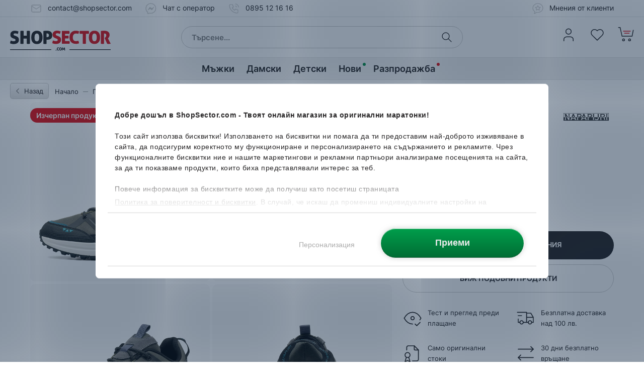

--- FILE ---
content_type: text/html; charset=UTF-8
request_url: https://www.shopsector.com/product/napapijri-late
body_size: 45269
content:
<!DOCTYPE html>
<html lang="bg" translate="no">
<head>

<title>Napapijri Late NP0A4HL97M71 Мъжки маратонки - ShopSector.com</title>
<meta name="robots" content="INDEX,FOLLOW,NOTRANSLATE">
<meta property="og:url" content="https://www.shopsector.com/product/napapijri-late">
<meta charset="UTF-8"><script type="text/javascript">(window.NREUM||(NREUM={})).init={privacy:{cookies_enabled:true},ajax:{deny_list:[]},session_trace:{sampling_rate:0.0,mode:"FIXED_RATE",enabled:true,error_sampling_rate:0.0},feature_flags:["soft_nav"],distributed_tracing:{enabled:true}};(window.NREUM||(NREUM={})).loader_config={agentID:"538679789",accountID:"4035932",trustKey:"4035932",xpid:"UAYEVF9QChADXVZXBwUEXlY=",licenseKey:"NRJS-bc2807750a7a7037df5",applicationID:"397504382",browserID:"538679789"};;/*! For license information please see nr-loader-spa-1.308.0.min.js.LICENSE.txt */
(()=>{var e,t,r={384:(e,t,r)=>{"use strict";r.d(t,{NT:()=>a,US:()=>u,Zm:()=>o,bQ:()=>d,dV:()=>c,pV:()=>l});var n=r(6154),i=r(1863),s=r(1910);const a={beacon:"bam.nr-data.net",errorBeacon:"bam.nr-data.net"};function o(){return n.gm.NREUM||(n.gm.NREUM={}),void 0===n.gm.newrelic&&(n.gm.newrelic=n.gm.NREUM),n.gm.NREUM}function c(){let e=o();return e.o||(e.o={ST:n.gm.setTimeout,SI:n.gm.setImmediate||n.gm.setInterval,CT:n.gm.clearTimeout,XHR:n.gm.XMLHttpRequest,REQ:n.gm.Request,EV:n.gm.Event,PR:n.gm.Promise,MO:n.gm.MutationObserver,FETCH:n.gm.fetch,WS:n.gm.WebSocket},(0,s.i)(...Object.values(e.o))),e}function d(e,t){let r=o();r.initializedAgents??={},t.initializedAt={ms:(0,i.t)(),date:new Date},r.initializedAgents[e]=t}function u(e,t){o()[e]=t}function l(){return function(){let e=o();const t=e.info||{};e.info={beacon:a.beacon,errorBeacon:a.errorBeacon,...t}}(),function(){let e=o();const t=e.init||{};e.init={...t}}(),c(),function(){let e=o();const t=e.loader_config||{};e.loader_config={...t}}(),o()}},782:(e,t,r)=>{"use strict";r.d(t,{T:()=>n});const n=r(860).K7.pageViewTiming},860:(e,t,r)=>{"use strict";r.d(t,{$J:()=>u,K7:()=>c,P3:()=>d,XX:()=>i,Yy:()=>o,df:()=>s,qY:()=>n,v4:()=>a});const n="events",i="jserrors",s="browser/blobs",a="rum",o="browser/logs",c={ajax:"ajax",genericEvents:"generic_events",jserrors:i,logging:"logging",metrics:"metrics",pageAction:"page_action",pageViewEvent:"page_view_event",pageViewTiming:"page_view_timing",sessionReplay:"session_replay",sessionTrace:"session_trace",softNav:"soft_navigations",spa:"spa"},d={[c.pageViewEvent]:1,[c.pageViewTiming]:2,[c.metrics]:3,[c.jserrors]:4,[c.spa]:5,[c.ajax]:6,[c.sessionTrace]:7,[c.softNav]:8,[c.sessionReplay]:9,[c.logging]:10,[c.genericEvents]:11},u={[c.pageViewEvent]:a,[c.pageViewTiming]:n,[c.ajax]:n,[c.spa]:n,[c.softNav]:n,[c.metrics]:i,[c.jserrors]:i,[c.sessionTrace]:s,[c.sessionReplay]:s,[c.logging]:o,[c.genericEvents]:"ins"}},944:(e,t,r)=>{"use strict";r.d(t,{R:()=>i});var n=r(3241);function i(e,t){"function"==typeof console.debug&&(console.debug("New Relic Warning: https://github.com/newrelic/newrelic-browser-agent/blob/main/docs/warning-codes.md#".concat(e),t),(0,n.W)({agentIdentifier:null,drained:null,type:"data",name:"warn",feature:"warn",data:{code:e,secondary:t}}))}},993:(e,t,r)=>{"use strict";r.d(t,{A$:()=>s,ET:()=>a,TZ:()=>o,p_:()=>i});var n=r(860);const i={ERROR:"ERROR",WARN:"WARN",INFO:"INFO",DEBUG:"DEBUG",TRACE:"TRACE"},s={OFF:0,ERROR:1,WARN:2,INFO:3,DEBUG:4,TRACE:5},a="log",o=n.K7.logging},1541:(e,t,r)=>{"use strict";r.d(t,{U:()=>i,f:()=>n});const n={MFE:"MFE",BA:"BA"};function i(e,t){if(2!==t?.harvestEndpointVersion)return{};const r=t.agentRef.runtime.appMetadata.agents[0].entityGuid;return e?{"source.id":e.id,"source.name":e.name,"source.type":e.type,"parent.id":e.parent?.id||r,"parent.type":e.parent?.type||n.BA}:{"entity.guid":r,appId:t.agentRef.info.applicationID}}},1687:(e,t,r)=>{"use strict";r.d(t,{Ak:()=>d,Ze:()=>h,x3:()=>u});var n=r(3241),i=r(7836),s=r(3606),a=r(860),o=r(2646);const c={};function d(e,t){const r={staged:!1,priority:a.P3[t]||0};l(e),c[e].get(t)||c[e].set(t,r)}function u(e,t){e&&c[e]&&(c[e].get(t)&&c[e].delete(t),p(e,t,!1),c[e].size&&f(e))}function l(e){if(!e)throw new Error("agentIdentifier required");c[e]||(c[e]=new Map)}function h(e="",t="feature",r=!1){if(l(e),!e||!c[e].get(t)||r)return p(e,t);c[e].get(t).staged=!0,f(e)}function f(e){const t=Array.from(c[e]);t.every(([e,t])=>t.staged)&&(t.sort((e,t)=>e[1].priority-t[1].priority),t.forEach(([t])=>{c[e].delete(t),p(e,t)}))}function p(e,t,r=!0){const a=e?i.ee.get(e):i.ee,c=s.i.handlers;if(!a.aborted&&a.backlog&&c){if((0,n.W)({agentIdentifier:e,type:"lifecycle",name:"drain",feature:t}),r){const e=a.backlog[t],r=c[t];if(r){for(let t=0;e&&t<e.length;++t)g(e[t],r);Object.entries(r).forEach(([e,t])=>{Object.values(t||{}).forEach(t=>{t[0]?.on&&t[0]?.context()instanceof o.y&&t[0].on(e,t[1])})})}}a.isolatedBacklog||delete c[t],a.backlog[t]=null,a.emit("drain-"+t,[])}}function g(e,t){var r=e[1];Object.values(t[r]||{}).forEach(t=>{var r=e[0];if(t[0]===r){var n=t[1],i=e[3],s=e[2];n.apply(i,s)}})}},1738:(e,t,r)=>{"use strict";r.d(t,{U:()=>f,Y:()=>h});var n=r(3241),i=r(9908),s=r(1863),a=r(944),o=r(5701),c=r(3969),d=r(8362),u=r(860),l=r(4261);function h(e,t,r,s){const h=s||r;!h||h[e]&&h[e]!==d.d.prototype[e]||(h[e]=function(){(0,i.p)(c.xV,["API/"+e+"/called"],void 0,u.K7.metrics,r.ee),(0,n.W)({agentIdentifier:r.agentIdentifier,drained:!!o.B?.[r.agentIdentifier],type:"data",name:"api",feature:l.Pl+e,data:{}});try{return t.apply(this,arguments)}catch(e){(0,a.R)(23,e)}})}function f(e,t,r,n,a){const o=e.info;null===r?delete o.jsAttributes[t]:o.jsAttributes[t]=r,(a||null===r)&&(0,i.p)(l.Pl+n,[(0,s.t)(),t,r],void 0,"session",e.ee)}},1741:(e,t,r)=>{"use strict";r.d(t,{W:()=>s});var n=r(944),i=r(4261);class s{#e(e,...t){if(this[e]!==s.prototype[e])return this[e](...t);(0,n.R)(35,e)}addPageAction(e,t){return this.#e(i.hG,e,t)}register(e){return this.#e(i.eY,e)}recordCustomEvent(e,t){return this.#e(i.fF,e,t)}setPageViewName(e,t){return this.#e(i.Fw,e,t)}setCustomAttribute(e,t,r){return this.#e(i.cD,e,t,r)}noticeError(e,t){return this.#e(i.o5,e,t)}setUserId(e,t=!1){return this.#e(i.Dl,e,t)}setApplicationVersion(e){return this.#e(i.nb,e)}setErrorHandler(e){return this.#e(i.bt,e)}addRelease(e,t){return this.#e(i.k6,e,t)}log(e,t){return this.#e(i.$9,e,t)}start(){return this.#e(i.d3)}finished(e){return this.#e(i.BL,e)}recordReplay(){return this.#e(i.CH)}pauseReplay(){return this.#e(i.Tb)}addToTrace(e){return this.#e(i.U2,e)}setCurrentRouteName(e){return this.#e(i.PA,e)}interaction(e){return this.#e(i.dT,e)}wrapLogger(e,t,r){return this.#e(i.Wb,e,t,r)}measure(e,t){return this.#e(i.V1,e,t)}consent(e){return this.#e(i.Pv,e)}}},1863:(e,t,r)=>{"use strict";function n(){return Math.floor(performance.now())}r.d(t,{t:()=>n})},1910:(e,t,r)=>{"use strict";r.d(t,{i:()=>s});var n=r(944);const i=new Map;function s(...e){return e.every(e=>{if(i.has(e))return i.get(e);const t="function"==typeof e?e.toString():"",r=t.includes("[native code]"),s=t.includes("nrWrapper");return r||s||(0,n.R)(64,e?.name||t),i.set(e,r),r})}},2555:(e,t,r)=>{"use strict";r.d(t,{D:()=>o,f:()=>a});var n=r(384),i=r(8122);const s={beacon:n.NT.beacon,errorBeacon:n.NT.errorBeacon,licenseKey:void 0,applicationID:void 0,sa:void 0,queueTime:void 0,applicationTime:void 0,ttGuid:void 0,user:void 0,account:void 0,product:void 0,extra:void 0,jsAttributes:{},userAttributes:void 0,atts:void 0,transactionName:void 0,tNamePlain:void 0};function a(e){try{return!!e.licenseKey&&!!e.errorBeacon&&!!e.applicationID}catch(e){return!1}}const o=e=>(0,i.a)(e,s)},2614:(e,t,r)=>{"use strict";r.d(t,{BB:()=>a,H3:()=>n,g:()=>d,iL:()=>c,tS:()=>o,uh:()=>i,wk:()=>s});const n="NRBA",i="SESSION",s=144e5,a=18e5,o={STARTED:"session-started",PAUSE:"session-pause",RESET:"session-reset",RESUME:"session-resume",UPDATE:"session-update"},c={SAME_TAB:"same-tab",CROSS_TAB:"cross-tab"},d={OFF:0,FULL:1,ERROR:2}},2646:(e,t,r)=>{"use strict";r.d(t,{y:()=>n});class n{constructor(e){this.contextId=e}}},2843:(e,t,r)=>{"use strict";r.d(t,{G:()=>s,u:()=>i});var n=r(3878);function i(e,t=!1,r,i){(0,n.DD)("visibilitychange",function(){if(t)return void("hidden"===document.visibilityState&&e());e(document.visibilityState)},r,i)}function s(e,t,r){(0,n.sp)("pagehide",e,t,r)}},3241:(e,t,r)=>{"use strict";r.d(t,{W:()=>s});var n=r(6154);const i="newrelic";function s(e={}){try{n.gm.dispatchEvent(new CustomEvent(i,{detail:e}))}catch(e){}}},3304:(e,t,r)=>{"use strict";r.d(t,{A:()=>s});var n=r(7836);const i=()=>{const e=new WeakSet;return(t,r)=>{if("object"==typeof r&&null!==r){if(e.has(r))return;e.add(r)}return r}};function s(e){try{return JSON.stringify(e,i())??""}catch(e){try{n.ee.emit("internal-error",[e])}catch(e){}return""}}},3333:(e,t,r)=>{"use strict";r.d(t,{$v:()=>u,TZ:()=>n,Xh:()=>c,Zp:()=>i,kd:()=>d,mq:()=>o,nf:()=>a,qN:()=>s});const n=r(860).K7.genericEvents,i=["auxclick","click","copy","keydown","paste","scrollend"],s=["focus","blur"],a=4,o=1e3,c=2e3,d=["PageAction","UserAction","BrowserPerformance"],u={RESOURCES:"experimental.resources",REGISTER:"register"}},3434:(e,t,r)=>{"use strict";r.d(t,{Jt:()=>s,YM:()=>d});var n=r(7836),i=r(5607);const s="nr@original:".concat(i.W),a=50;var o=Object.prototype.hasOwnProperty,c=!1;function d(e,t){return e||(e=n.ee),r.inPlace=function(e,t,n,i,s){n||(n="");const a="-"===n.charAt(0);for(let o=0;o<t.length;o++){const c=t[o],d=e[c];l(d)||(e[c]=r(d,a?c+n:n,i,c,s))}},r.flag=s,r;function r(t,r,n,c,d){return l(t)?t:(r||(r=""),nrWrapper[s]=t,function(e,t,r){if(Object.defineProperty&&Object.keys)try{return Object.keys(e).forEach(function(r){Object.defineProperty(t,r,{get:function(){return e[r]},set:function(t){return e[r]=t,t}})}),t}catch(e){u([e],r)}for(var n in e)o.call(e,n)&&(t[n]=e[n])}(t,nrWrapper,e),nrWrapper);function nrWrapper(){var s,o,l,h;let f;try{o=this,s=[...arguments],l="function"==typeof n?n(s,o):n||{}}catch(t){u([t,"",[s,o,c],l],e)}i(r+"start",[s,o,c],l,d);const p=performance.now();let g;try{return h=t.apply(o,s),g=performance.now(),h}catch(e){throw g=performance.now(),i(r+"err",[s,o,e],l,d),f=e,f}finally{const e=g-p,t={start:p,end:g,duration:e,isLongTask:e>=a,methodName:c,thrownError:f};t.isLongTask&&i("long-task",[t,o],l,d),i(r+"end",[s,o,h],l,d)}}}function i(r,n,i,s){if(!c||t){var a=c;c=!0;try{e.emit(r,n,i,t,s)}catch(t){u([t,r,n,i],e)}c=a}}}function u(e,t){t||(t=n.ee);try{t.emit("internal-error",e)}catch(e){}}function l(e){return!(e&&"function"==typeof e&&e.apply&&!e[s])}},3606:(e,t,r)=>{"use strict";r.d(t,{i:()=>s});var n=r(9908);s.on=a;var i=s.handlers={};function s(e,t,r,s){a(s||n.d,i,e,t,r)}function a(e,t,r,i,s){s||(s="feature"),e||(e=n.d);var a=t[s]=t[s]||{};(a[r]=a[r]||[]).push([e,i])}},3738:(e,t,r)=>{"use strict";r.d(t,{He:()=>i,Kp:()=>o,Lc:()=>d,Rz:()=>u,TZ:()=>n,bD:()=>s,d3:()=>a,jx:()=>l,sl:()=>h,uP:()=>c});const n=r(860).K7.sessionTrace,i="bstResource",s="resource",a="-start",o="-end",c="fn"+a,d="fn"+o,u="pushState",l=1e3,h=3e4},3785:(e,t,r)=>{"use strict";r.d(t,{R:()=>c,b:()=>d});var n=r(9908),i=r(1863),s=r(860),a=r(3969),o=r(993);function c(e,t,r={},c=o.p_.INFO,d=!0,u,l=(0,i.t)()){(0,n.p)(a.xV,["API/logging/".concat(c.toLowerCase(),"/called")],void 0,s.K7.metrics,e),(0,n.p)(o.ET,[l,t,r,c,d,u],void 0,s.K7.logging,e)}function d(e){return"string"==typeof e&&Object.values(o.p_).some(t=>t===e.toUpperCase().trim())}},3878:(e,t,r)=>{"use strict";function n(e,t){return{capture:e,passive:!1,signal:t}}function i(e,t,r=!1,i){window.addEventListener(e,t,n(r,i))}function s(e,t,r=!1,i){document.addEventListener(e,t,n(r,i))}r.d(t,{DD:()=>s,jT:()=>n,sp:()=>i})},3962:(e,t,r)=>{"use strict";r.d(t,{AM:()=>a,O2:()=>l,OV:()=>s,Qu:()=>h,TZ:()=>c,ih:()=>f,pP:()=>o,t1:()=>u,tC:()=>i,wD:()=>d});var n=r(860);const i=["click","keydown","submit"],s="popstate",a="api",o="initialPageLoad",c=n.K7.softNav,d=5e3,u=500,l={INITIAL_PAGE_LOAD:"",ROUTE_CHANGE:1,UNSPECIFIED:2},h={INTERACTION:1,AJAX:2,CUSTOM_END:3,CUSTOM_TRACER:4},f={IP:"in progress",PF:"pending finish",FIN:"finished",CAN:"cancelled"}},3969:(e,t,r)=>{"use strict";r.d(t,{TZ:()=>n,XG:()=>o,rs:()=>i,xV:()=>a,z_:()=>s});const n=r(860).K7.metrics,i="sm",s="cm",a="storeSupportabilityMetrics",o="storeEventMetrics"},4234:(e,t,r)=>{"use strict";r.d(t,{W:()=>s});var n=r(7836),i=r(1687);class s{constructor(e,t){this.agentIdentifier=e,this.ee=n.ee.get(e),this.featureName=t,this.blocked=!1}deregisterDrain(){(0,i.x3)(this.agentIdentifier,this.featureName)}}},4261:(e,t,r)=>{"use strict";r.d(t,{$9:()=>u,BL:()=>c,CH:()=>p,Dl:()=>R,Fw:()=>w,PA:()=>v,Pl:()=>n,Pv:()=>A,Tb:()=>h,U2:()=>a,V1:()=>E,Wb:()=>T,bt:()=>y,cD:()=>b,d3:()=>x,dT:()=>d,eY:()=>g,fF:()=>f,hG:()=>s,hw:()=>i,k6:()=>o,nb:()=>m,o5:()=>l});const n="api-",i=n+"ixn-",s="addPageAction",a="addToTrace",o="addRelease",c="finished",d="interaction",u="log",l="noticeError",h="pauseReplay",f="recordCustomEvent",p="recordReplay",g="register",m="setApplicationVersion",v="setCurrentRouteName",b="setCustomAttribute",y="setErrorHandler",w="setPageViewName",R="setUserId",x="start",T="wrapLogger",E="measure",A="consent"},5205:(e,t,r)=>{"use strict";r.d(t,{j:()=>S});var n=r(384),i=r(1741);var s=r(2555),a=r(3333);const o=e=>{if(!e||"string"!=typeof e)return!1;try{document.createDocumentFragment().querySelector(e)}catch{return!1}return!0};var c=r(2614),d=r(944),u=r(8122);const l="[data-nr-mask]",h=e=>(0,u.a)(e,(()=>{const e={feature_flags:[],experimental:{allow_registered_children:!1,resources:!1},mask_selector:"*",block_selector:"[data-nr-block]",mask_input_options:{color:!1,date:!1,"datetime-local":!1,email:!1,month:!1,number:!1,range:!1,search:!1,tel:!1,text:!1,time:!1,url:!1,week:!1,textarea:!1,select:!1,password:!0}};return{ajax:{deny_list:void 0,block_internal:!0,enabled:!0,autoStart:!0},api:{get allow_registered_children(){return e.feature_flags.includes(a.$v.REGISTER)||e.experimental.allow_registered_children},set allow_registered_children(t){e.experimental.allow_registered_children=t},duplicate_registered_data:!1},browser_consent_mode:{enabled:!1},distributed_tracing:{enabled:void 0,exclude_newrelic_header:void 0,cors_use_newrelic_header:void 0,cors_use_tracecontext_headers:void 0,allowed_origins:void 0},get feature_flags(){return e.feature_flags},set feature_flags(t){e.feature_flags=t},generic_events:{enabled:!0,autoStart:!0},harvest:{interval:30},jserrors:{enabled:!0,autoStart:!0},logging:{enabled:!0,autoStart:!0},metrics:{enabled:!0,autoStart:!0},obfuscate:void 0,page_action:{enabled:!0},page_view_event:{enabled:!0,autoStart:!0},page_view_timing:{enabled:!0,autoStart:!0},performance:{capture_marks:!1,capture_measures:!1,capture_detail:!0,resources:{get enabled(){return e.feature_flags.includes(a.$v.RESOURCES)||e.experimental.resources},set enabled(t){e.experimental.resources=t},asset_types:[],first_party_domains:[],ignore_newrelic:!0}},privacy:{cookies_enabled:!0},proxy:{assets:void 0,beacon:void 0},session:{expiresMs:c.wk,inactiveMs:c.BB},session_replay:{autoStart:!0,enabled:!1,preload:!1,sampling_rate:10,error_sampling_rate:100,collect_fonts:!1,inline_images:!1,fix_stylesheets:!0,mask_all_inputs:!0,get mask_text_selector(){return e.mask_selector},set mask_text_selector(t){o(t)?e.mask_selector="".concat(t,",").concat(l):""===t||null===t?e.mask_selector=l:(0,d.R)(5,t)},get block_class(){return"nr-block"},get ignore_class(){return"nr-ignore"},get mask_text_class(){return"nr-mask"},get block_selector(){return e.block_selector},set block_selector(t){o(t)?e.block_selector+=",".concat(t):""!==t&&(0,d.R)(6,t)},get mask_input_options(){return e.mask_input_options},set mask_input_options(t){t&&"object"==typeof t?e.mask_input_options={...t,password:!0}:(0,d.R)(7,t)}},session_trace:{enabled:!0,autoStart:!0},soft_navigations:{enabled:!0,autoStart:!0},spa:{enabled:!0,autoStart:!0},ssl:void 0,user_actions:{enabled:!0,elementAttributes:["id","className","tagName","type"]}}})());var f=r(6154),p=r(9324);let g=0;const m={buildEnv:p.F3,distMethod:p.Xs,version:p.xv,originTime:f.WN},v={consented:!1},b={appMetadata:{},get consented(){return this.session?.state?.consent||v.consented},set consented(e){v.consented=e},customTransaction:void 0,denyList:void 0,disabled:!1,harvester:void 0,isolatedBacklog:!1,isRecording:!1,loaderType:void 0,maxBytes:3e4,obfuscator:void 0,onerror:void 0,ptid:void 0,releaseIds:{},session:void 0,timeKeeper:void 0,registeredEntities:[],jsAttributesMetadata:{bytes:0},get harvestCount(){return++g}},y=e=>{const t=(0,u.a)(e,b),r=Object.keys(m).reduce((e,t)=>(e[t]={value:m[t],writable:!1,configurable:!0,enumerable:!0},e),{});return Object.defineProperties(t,r)};var w=r(5701);const R=e=>{const t=e.startsWith("http");e+="/",r.p=t?e:"https://"+e};var x=r(7836),T=r(3241);const E={accountID:void 0,trustKey:void 0,agentID:void 0,licenseKey:void 0,applicationID:void 0,xpid:void 0},A=e=>(0,u.a)(e,E),_=new Set;function S(e,t={},r,a){let{init:o,info:c,loader_config:d,runtime:u={},exposed:l=!0}=t;if(!c){const e=(0,n.pV)();o=e.init,c=e.info,d=e.loader_config}e.init=h(o||{}),e.loader_config=A(d||{}),c.jsAttributes??={},f.bv&&(c.jsAttributes.isWorker=!0),e.info=(0,s.D)(c);const p=e.init,g=[c.beacon,c.errorBeacon];_.has(e.agentIdentifier)||(p.proxy.assets&&(R(p.proxy.assets),g.push(p.proxy.assets)),p.proxy.beacon&&g.push(p.proxy.beacon),e.beacons=[...g],function(e){const t=(0,n.pV)();Object.getOwnPropertyNames(i.W.prototype).forEach(r=>{const n=i.W.prototype[r];if("function"!=typeof n||"constructor"===n)return;let s=t[r];e[r]&&!1!==e.exposed&&"micro-agent"!==e.runtime?.loaderType&&(t[r]=(...t)=>{const n=e[r](...t);return s?s(...t):n})})}(e),(0,n.US)("activatedFeatures",w.B)),u.denyList=[...p.ajax.deny_list||[],...p.ajax.block_internal?g:[]],u.ptid=e.agentIdentifier,u.loaderType=r,e.runtime=y(u),_.has(e.agentIdentifier)||(e.ee=x.ee.get(e.agentIdentifier),e.exposed=l,(0,T.W)({agentIdentifier:e.agentIdentifier,drained:!!w.B?.[e.agentIdentifier],type:"lifecycle",name:"initialize",feature:void 0,data:e.config})),_.add(e.agentIdentifier)}},5270:(e,t,r)=>{"use strict";r.d(t,{Aw:()=>a,SR:()=>s,rF:()=>o});var n=r(384),i=r(7767);function s(e){return!!(0,n.dV)().o.MO&&(0,i.V)(e)&&!0===e?.session_trace.enabled}function a(e){return!0===e?.session_replay.preload&&s(e)}function o(e,t){try{if("string"==typeof t?.type){if("password"===t.type.toLowerCase())return"*".repeat(e?.length||0);if(void 0!==t?.dataset?.nrUnmask||t?.classList?.contains("nr-unmask"))return e}}catch(e){}return"string"==typeof e?e.replace(/[\S]/g,"*"):"*".repeat(e?.length||0)}},5289:(e,t,r)=>{"use strict";r.d(t,{GG:()=>a,Qr:()=>c,sB:()=>o});var n=r(3878),i=r(6389);function s(){return"undefined"==typeof document||"complete"===document.readyState}function a(e,t){if(s())return e();const r=(0,i.J)(e),a=setInterval(()=>{s()&&(clearInterval(a),r())},500);(0,n.sp)("load",r,t)}function o(e){if(s())return e();(0,n.DD)("DOMContentLoaded",e)}function c(e){if(s())return e();(0,n.sp)("popstate",e)}},5607:(e,t,r)=>{"use strict";r.d(t,{W:()=>n});const n=(0,r(9566).bz)()},5701:(e,t,r)=>{"use strict";r.d(t,{B:()=>s,t:()=>a});var n=r(3241);const i=new Set,s={};function a(e,t){const r=t.agentIdentifier;s[r]??={},e&&"object"==typeof e&&(i.has(r)||(t.ee.emit("rumresp",[e]),s[r]=e,i.add(r),(0,n.W)({agentIdentifier:r,loaded:!0,drained:!0,type:"lifecycle",name:"load",feature:void 0,data:e})))}},6154:(e,t,r)=>{"use strict";r.d(t,{OF:()=>d,RI:()=>i,WN:()=>h,bv:()=>s,eN:()=>f,gm:()=>a,lR:()=>l,m:()=>c,mw:()=>o,sb:()=>u});var n=r(1863);const i="undefined"!=typeof window&&!!window.document,s="undefined"!=typeof WorkerGlobalScope&&("undefined"!=typeof self&&self instanceof WorkerGlobalScope&&self.navigator instanceof WorkerNavigator||"undefined"!=typeof globalThis&&globalThis instanceof WorkerGlobalScope&&globalThis.navigator instanceof WorkerNavigator),a=i?window:"undefined"!=typeof WorkerGlobalScope&&("undefined"!=typeof self&&self instanceof WorkerGlobalScope&&self||"undefined"!=typeof globalThis&&globalThis instanceof WorkerGlobalScope&&globalThis),o=Boolean("hidden"===a?.document?.visibilityState),c=""+a?.location,d=/iPad|iPhone|iPod/.test(a.navigator?.userAgent),u=d&&"undefined"==typeof SharedWorker,l=(()=>{const e=a.navigator?.userAgent?.match(/Firefox[/\s](\d+\.\d+)/);return Array.isArray(e)&&e.length>=2?+e[1]:0})(),h=Date.now()-(0,n.t)(),f=()=>"undefined"!=typeof PerformanceNavigationTiming&&a?.performance?.getEntriesByType("navigation")?.[0]?.responseStart},6344:(e,t,r)=>{"use strict";r.d(t,{BB:()=>u,Qb:()=>l,TZ:()=>i,Ug:()=>a,Vh:()=>s,_s:()=>o,bc:()=>d,yP:()=>c});var n=r(2614);const i=r(860).K7.sessionReplay,s="errorDuringReplay",a=.12,o={DomContentLoaded:0,Load:1,FullSnapshot:2,IncrementalSnapshot:3,Meta:4,Custom:5},c={[n.g.ERROR]:15e3,[n.g.FULL]:3e5,[n.g.OFF]:0},d={RESET:{message:"Session was reset",sm:"Reset"},IMPORT:{message:"Recorder failed to import",sm:"Import"},TOO_MANY:{message:"429: Too Many Requests",sm:"Too-Many"},TOO_BIG:{message:"Payload was too large",sm:"Too-Big"},CROSS_TAB:{message:"Session Entity was set to OFF on another tab",sm:"Cross-Tab"},ENTITLEMENTS:{message:"Session Replay is not allowed and will not be started",sm:"Entitlement"}},u=5e3,l={API:"api",RESUME:"resume",SWITCH_TO_FULL:"switchToFull",INITIALIZE:"initialize",PRELOAD:"preload"}},6389:(e,t,r)=>{"use strict";function n(e,t=500,r={}){const n=r?.leading||!1;let i;return(...r)=>{n&&void 0===i&&(e.apply(this,r),i=setTimeout(()=>{i=clearTimeout(i)},t)),n||(clearTimeout(i),i=setTimeout(()=>{e.apply(this,r)},t))}}function i(e){let t=!1;return(...r)=>{t||(t=!0,e.apply(this,r))}}r.d(t,{J:()=>i,s:()=>n})},6630:(e,t,r)=>{"use strict";r.d(t,{T:()=>n});const n=r(860).K7.pageViewEvent},6774:(e,t,r)=>{"use strict";r.d(t,{T:()=>n});const n=r(860).K7.jserrors},7295:(e,t,r)=>{"use strict";r.d(t,{Xv:()=>a,gX:()=>i,iW:()=>s});var n=[];function i(e){if(!e||s(e))return!1;if(0===n.length)return!0;if("*"===n[0].hostname)return!1;for(var t=0;t<n.length;t++){var r=n[t];if(r.hostname.test(e.hostname)&&r.pathname.test(e.pathname))return!1}return!0}function s(e){return void 0===e.hostname}function a(e){if(n=[],e&&e.length)for(var t=0;t<e.length;t++){let r=e[t];if(!r)continue;if("*"===r)return void(n=[{hostname:"*"}]);0===r.indexOf("http://")?r=r.substring(7):0===r.indexOf("https://")&&(r=r.substring(8));const i=r.indexOf("/");let s,a;i>0?(s=r.substring(0,i),a=r.substring(i)):(s=r,a="*");let[c]=s.split(":");n.push({hostname:o(c),pathname:o(a,!0)})}}function o(e,t=!1){const r=e.replace(/[.+?^${}()|[\]\\]/g,e=>"\\"+e).replace(/\*/g,".*?");return new RegExp((t?"^":"")+r+"$")}},7485:(e,t,r)=>{"use strict";r.d(t,{D:()=>i});var n=r(6154);function i(e){if(0===(e||"").indexOf("data:"))return{protocol:"data"};try{const t=new URL(e,location.href),r={port:t.port,hostname:t.hostname,pathname:t.pathname,search:t.search,protocol:t.protocol.slice(0,t.protocol.indexOf(":")),sameOrigin:t.protocol===n.gm?.location?.protocol&&t.host===n.gm?.location?.host};return r.port&&""!==r.port||("http:"===t.protocol&&(r.port="80"),"https:"===t.protocol&&(r.port="443")),r.pathname&&""!==r.pathname?r.pathname.startsWith("/")||(r.pathname="/".concat(r.pathname)):r.pathname="/",r}catch(e){return{}}}},7699:(e,t,r)=>{"use strict";r.d(t,{It:()=>s,KC:()=>o,No:()=>i,qh:()=>a});var n=r(860);const i=16e3,s=1e6,a="SESSION_ERROR",o={[n.K7.logging]:!0,[n.K7.genericEvents]:!1,[n.K7.jserrors]:!1,[n.K7.ajax]:!1}},7767:(e,t,r)=>{"use strict";r.d(t,{V:()=>i});var n=r(6154);const i=e=>n.RI&&!0===e?.privacy.cookies_enabled},7836:(e,t,r)=>{"use strict";r.d(t,{P:()=>o,ee:()=>c});var n=r(384),i=r(8990),s=r(2646),a=r(5607);const o="nr@context:".concat(a.W),c=function e(t,r){var n={},a={},u={},l=!1;try{l=16===r.length&&d.initializedAgents?.[r]?.runtime.isolatedBacklog}catch(e){}var h={on:p,addEventListener:p,removeEventListener:function(e,t){var r=n[e];if(!r)return;for(var i=0;i<r.length;i++)r[i]===t&&r.splice(i,1)},emit:function(e,r,n,i,s){!1!==s&&(s=!0);if(c.aborted&&!i)return;t&&s&&t.emit(e,r,n);var o=f(n);g(e).forEach(e=>{e.apply(o,r)});var d=v()[a[e]];d&&d.push([h,e,r,o]);return o},get:m,listeners:g,context:f,buffer:function(e,t){const r=v();if(t=t||"feature",h.aborted)return;Object.entries(e||{}).forEach(([e,n])=>{a[n]=t,t in r||(r[t]=[])})},abort:function(){h._aborted=!0,Object.keys(h.backlog).forEach(e=>{delete h.backlog[e]})},isBuffering:function(e){return!!v()[a[e]]},debugId:r,backlog:l?{}:t&&"object"==typeof t.backlog?t.backlog:{},isolatedBacklog:l};return Object.defineProperty(h,"aborted",{get:()=>{let e=h._aborted||!1;return e||(t&&(e=t.aborted),e)}}),h;function f(e){return e&&e instanceof s.y?e:e?(0,i.I)(e,o,()=>new s.y(o)):new s.y(o)}function p(e,t){n[e]=g(e).concat(t)}function g(e){return n[e]||[]}function m(t){return u[t]=u[t]||e(h,t)}function v(){return h.backlog}}(void 0,"globalEE"),d=(0,n.Zm)();d.ee||(d.ee=c)},8122:(e,t,r)=>{"use strict";r.d(t,{a:()=>i});var n=r(944);function i(e,t){try{if(!e||"object"!=typeof e)return(0,n.R)(3);if(!t||"object"!=typeof t)return(0,n.R)(4);const r=Object.create(Object.getPrototypeOf(t),Object.getOwnPropertyDescriptors(t)),s=0===Object.keys(r).length?e:r;for(let a in s)if(void 0!==e[a])try{if(null===e[a]){r[a]=null;continue}Array.isArray(e[a])&&Array.isArray(t[a])?r[a]=Array.from(new Set([...e[a],...t[a]])):"object"==typeof e[a]&&"object"==typeof t[a]?r[a]=i(e[a],t[a]):r[a]=e[a]}catch(e){r[a]||(0,n.R)(1,e)}return r}catch(e){(0,n.R)(2,e)}}},8139:(e,t,r)=>{"use strict";r.d(t,{u:()=>h});var n=r(7836),i=r(3434),s=r(8990),a=r(6154);const o={},c=a.gm.XMLHttpRequest,d="addEventListener",u="removeEventListener",l="nr@wrapped:".concat(n.P);function h(e){var t=function(e){return(e||n.ee).get("events")}(e);if(o[t.debugId]++)return t;o[t.debugId]=1;var r=(0,i.YM)(t,!0);function h(e){r.inPlace(e,[d,u],"-",p)}function p(e,t){return e[1]}return"getPrototypeOf"in Object&&(a.RI&&f(document,h),c&&f(c.prototype,h),f(a.gm,h)),t.on(d+"-start",function(e,t){var n=e[1];if(null!==n&&("function"==typeof n||"object"==typeof n)&&"newrelic"!==e[0]){var i=(0,s.I)(n,l,function(){var e={object:function(){if("function"!=typeof n.handleEvent)return;return n.handleEvent.apply(n,arguments)},function:n}[typeof n];return e?r(e,"fn-",null,e.name||"anonymous"):n});this.wrapped=e[1]=i}}),t.on(u+"-start",function(e){e[1]=this.wrapped||e[1]}),t}function f(e,t,...r){let n=e;for(;"object"==typeof n&&!Object.prototype.hasOwnProperty.call(n,d);)n=Object.getPrototypeOf(n);n&&t(n,...r)}},8362:(e,t,r)=>{"use strict";r.d(t,{d:()=>s});var n=r(9566),i=r(1741);class s extends i.W{agentIdentifier=(0,n.LA)(16)}},8374:(e,t,r)=>{r.nc=(()=>{try{return document?.currentScript?.nonce}catch(e){}return""})()},8990:(e,t,r)=>{"use strict";r.d(t,{I:()=>i});var n=Object.prototype.hasOwnProperty;function i(e,t,r){if(n.call(e,t))return e[t];var i=r();if(Object.defineProperty&&Object.keys)try{return Object.defineProperty(e,t,{value:i,writable:!0,enumerable:!1}),i}catch(e){}return e[t]=i,i}},9119:(e,t,r)=>{"use strict";r.d(t,{L:()=>s});var n=/([^?#]*)[^#]*(#[^?]*|$).*/,i=/([^?#]*)().*/;function s(e,t){return e?e.replace(t?n:i,"$1$2"):e}},9300:(e,t,r)=>{"use strict";r.d(t,{T:()=>n});const n=r(860).K7.ajax},9324:(e,t,r)=>{"use strict";r.d(t,{AJ:()=>a,F3:()=>i,Xs:()=>s,Yq:()=>o,xv:()=>n});const n="1.308.0",i="PROD",s="CDN",a="@newrelic/rrweb",o="1.0.1"},9566:(e,t,r)=>{"use strict";r.d(t,{LA:()=>o,ZF:()=>c,bz:()=>a,el:()=>d});var n=r(6154);const i="xxxxxxxx-xxxx-4xxx-yxxx-xxxxxxxxxxxx";function s(e,t){return e?15&e[t]:16*Math.random()|0}function a(){const e=n.gm?.crypto||n.gm?.msCrypto;let t,r=0;return e&&e.getRandomValues&&(t=e.getRandomValues(new Uint8Array(30))),i.split("").map(e=>"x"===e?s(t,r++).toString(16):"y"===e?(3&s()|8).toString(16):e).join("")}function o(e){const t=n.gm?.crypto||n.gm?.msCrypto;let r,i=0;t&&t.getRandomValues&&(r=t.getRandomValues(new Uint8Array(e)));const a=[];for(var o=0;o<e;o++)a.push(s(r,i++).toString(16));return a.join("")}function c(){return o(16)}function d(){return o(32)}},9908:(e,t,r)=>{"use strict";r.d(t,{d:()=>n,p:()=>i});var n=r(7836).ee.get("handle");function i(e,t,r,i,s){s?(s.buffer([e],i),s.emit(e,t,r)):(n.buffer([e],i),n.emit(e,t,r))}}},n={};function i(e){var t=n[e];if(void 0!==t)return t.exports;var s=n[e]={exports:{}};return r[e](s,s.exports,i),s.exports}i.m=r,i.d=(e,t)=>{for(var r in t)i.o(t,r)&&!i.o(e,r)&&Object.defineProperty(e,r,{enumerable:!0,get:t[r]})},i.f={},i.e=e=>Promise.all(Object.keys(i.f).reduce((t,r)=>(i.f[r](e,t),t),[])),i.u=e=>({212:"nr-spa-compressor",249:"nr-spa-recorder",478:"nr-spa"}[e]+"-1.308.0.min.js"),i.o=(e,t)=>Object.prototype.hasOwnProperty.call(e,t),e={},t="NRBA-1.308.0.PROD:",i.l=(r,n,s,a)=>{if(e[r])e[r].push(n);else{var o,c;if(void 0!==s)for(var d=document.getElementsByTagName("script"),u=0;u<d.length;u++){var l=d[u];if(l.getAttribute("src")==r||l.getAttribute("data-webpack")==t+s){o=l;break}}if(!o){c=!0;var h={478:"sha512-RSfSVnmHk59T/uIPbdSE0LPeqcEdF4/+XhfJdBuccH5rYMOEZDhFdtnh6X6nJk7hGpzHd9Ujhsy7lZEz/ORYCQ==",249:"sha512-ehJXhmntm85NSqW4MkhfQqmeKFulra3klDyY0OPDUE+sQ3GokHlPh1pmAzuNy//3j4ac6lzIbmXLvGQBMYmrkg==",212:"sha512-B9h4CR46ndKRgMBcK+j67uSR2RCnJfGefU+A7FrgR/k42ovXy5x/MAVFiSvFxuVeEk/pNLgvYGMp1cBSK/G6Fg=="};(o=document.createElement("script")).charset="utf-8",i.nc&&o.setAttribute("nonce",i.nc),o.setAttribute("data-webpack",t+s),o.src=r,0!==o.src.indexOf(window.location.origin+"/")&&(o.crossOrigin="anonymous"),h[a]&&(o.integrity=h[a])}e[r]=[n];var f=(t,n)=>{o.onerror=o.onload=null,clearTimeout(p);var i=e[r];if(delete e[r],o.parentNode&&o.parentNode.removeChild(o),i&&i.forEach(e=>e(n)),t)return t(n)},p=setTimeout(f.bind(null,void 0,{type:"timeout",target:o}),12e4);o.onerror=f.bind(null,o.onerror),o.onload=f.bind(null,o.onload),c&&document.head.appendChild(o)}},i.r=e=>{"undefined"!=typeof Symbol&&Symbol.toStringTag&&Object.defineProperty(e,Symbol.toStringTag,{value:"Module"}),Object.defineProperty(e,"__esModule",{value:!0})},i.p="https://js-agent.newrelic.com/",(()=>{var e={38:0,788:0};i.f.j=(t,r)=>{var n=i.o(e,t)?e[t]:void 0;if(0!==n)if(n)r.push(n[2]);else{var s=new Promise((r,i)=>n=e[t]=[r,i]);r.push(n[2]=s);var a=i.p+i.u(t),o=new Error;i.l(a,r=>{if(i.o(e,t)&&(0!==(n=e[t])&&(e[t]=void 0),n)){var s=r&&("load"===r.type?"missing":r.type),a=r&&r.target&&r.target.src;o.message="Loading chunk "+t+" failed: ("+s+": "+a+")",o.name="ChunkLoadError",o.type=s,o.request=a,n[1](o)}},"chunk-"+t,t)}};var t=(t,r)=>{var n,s,[a,o,c]=r,d=0;if(a.some(t=>0!==e[t])){for(n in o)i.o(o,n)&&(i.m[n]=o[n]);if(c)c(i)}for(t&&t(r);d<a.length;d++)s=a[d],i.o(e,s)&&e[s]&&e[s][0](),e[s]=0},r=self["webpackChunk:NRBA-1.308.0.PROD"]=self["webpackChunk:NRBA-1.308.0.PROD"]||[];r.forEach(t.bind(null,0)),r.push=t.bind(null,r.push.bind(r))})(),(()=>{"use strict";i(8374);var e=i(8362),t=i(860);const r=Object.values(t.K7);var n=i(5205);var s=i(9908),a=i(1863),o=i(4261),c=i(1738);var d=i(1687),u=i(4234),l=i(5289),h=i(6154),f=i(944),p=i(5270),g=i(7767),m=i(6389),v=i(7699);class b extends u.W{constructor(e,t){super(e.agentIdentifier,t),this.agentRef=e,this.abortHandler=void 0,this.featAggregate=void 0,this.loadedSuccessfully=void 0,this.onAggregateImported=new Promise(e=>{this.loadedSuccessfully=e}),this.deferred=Promise.resolve(),!1===e.init[this.featureName].autoStart?this.deferred=new Promise((t,r)=>{this.ee.on("manual-start-all",(0,m.J)(()=>{(0,d.Ak)(e.agentIdentifier,this.featureName),t()}))}):(0,d.Ak)(e.agentIdentifier,t)}importAggregator(e,t,r={}){if(this.featAggregate)return;const n=async()=>{let n;await this.deferred;try{if((0,g.V)(e.init)){const{setupAgentSession:t}=await i.e(478).then(i.bind(i,8766));n=t(e)}}catch(e){(0,f.R)(20,e),this.ee.emit("internal-error",[e]),(0,s.p)(v.qh,[e],void 0,this.featureName,this.ee)}try{if(!this.#t(this.featureName,n,e.init))return(0,d.Ze)(this.agentIdentifier,this.featureName),void this.loadedSuccessfully(!1);const{Aggregate:i}=await t();this.featAggregate=new i(e,r),e.runtime.harvester.initializedAggregates.push(this.featAggregate),this.loadedSuccessfully(!0)}catch(e){(0,f.R)(34,e),this.abortHandler?.(),(0,d.Ze)(this.agentIdentifier,this.featureName,!0),this.loadedSuccessfully(!1),this.ee&&this.ee.abort()}};h.RI?(0,l.GG)(()=>n(),!0):n()}#t(e,r,n){if(this.blocked)return!1;switch(e){case t.K7.sessionReplay:return(0,p.SR)(n)&&!!r;case t.K7.sessionTrace:return!!r;default:return!0}}}var y=i(6630),w=i(2614),R=i(3241);class x extends b{static featureName=y.T;constructor(e){var t;super(e,y.T),this.setupInspectionEvents(e.agentIdentifier),t=e,(0,c.Y)(o.Fw,function(e,r){"string"==typeof e&&("/"!==e.charAt(0)&&(e="/"+e),t.runtime.customTransaction=(r||"http://custom.transaction")+e,(0,s.p)(o.Pl+o.Fw,[(0,a.t)()],void 0,void 0,t.ee))},t),this.importAggregator(e,()=>i.e(478).then(i.bind(i,2467)))}setupInspectionEvents(e){const t=(t,r)=>{t&&(0,R.W)({agentIdentifier:e,timeStamp:t.timeStamp,loaded:"complete"===t.target.readyState,type:"window",name:r,data:t.target.location+""})};(0,l.sB)(e=>{t(e,"DOMContentLoaded")}),(0,l.GG)(e=>{t(e,"load")}),(0,l.Qr)(e=>{t(e,"navigate")}),this.ee.on(w.tS.UPDATE,(t,r)=>{(0,R.W)({agentIdentifier:e,type:"lifecycle",name:"session",data:r})})}}var T=i(384);class E extends e.d{constructor(e){var t;(super(),h.gm)?(this.features={},(0,T.bQ)(this.agentIdentifier,this),this.desiredFeatures=new Set(e.features||[]),this.desiredFeatures.add(x),(0,n.j)(this,e,e.loaderType||"agent"),t=this,(0,c.Y)(o.cD,function(e,r,n=!1){if("string"==typeof e){if(["string","number","boolean"].includes(typeof r)||null===r)return(0,c.U)(t,e,r,o.cD,n);(0,f.R)(40,typeof r)}else(0,f.R)(39,typeof e)},t),function(e){(0,c.Y)(o.Dl,function(t,r=!1){if("string"!=typeof t&&null!==t)return void(0,f.R)(41,typeof t);const n=e.info.jsAttributes["enduser.id"];r&&null!=n&&n!==t?(0,s.p)(o.Pl+"setUserIdAndResetSession",[t],void 0,"session",e.ee):(0,c.U)(e,"enduser.id",t,o.Dl,!0)},e)}(this),function(e){(0,c.Y)(o.nb,function(t){if("string"==typeof t||null===t)return(0,c.U)(e,"application.version",t,o.nb,!1);(0,f.R)(42,typeof t)},e)}(this),function(e){(0,c.Y)(o.d3,function(){e.ee.emit("manual-start-all")},e)}(this),function(e){(0,c.Y)(o.Pv,function(t=!0){if("boolean"==typeof t){if((0,s.p)(o.Pl+o.Pv,[t],void 0,"session",e.ee),e.runtime.consented=t,t){const t=e.features.page_view_event;t.onAggregateImported.then(e=>{const r=t.featAggregate;e&&!r.sentRum&&r.sendRum()})}}else(0,f.R)(65,typeof t)},e)}(this),this.run()):(0,f.R)(21)}get config(){return{info:this.info,init:this.init,loader_config:this.loader_config,runtime:this.runtime}}get api(){return this}run(){try{const e=function(e){const t={};return r.forEach(r=>{t[r]=!!e[r]?.enabled}),t}(this.init),n=[...this.desiredFeatures];n.sort((e,r)=>t.P3[e.featureName]-t.P3[r.featureName]),n.forEach(r=>{if(!e[r.featureName]&&r.featureName!==t.K7.pageViewEvent)return;if(r.featureName===t.K7.spa)return void(0,f.R)(67);const n=function(e){switch(e){case t.K7.ajax:return[t.K7.jserrors];case t.K7.sessionTrace:return[t.K7.ajax,t.K7.pageViewEvent];case t.K7.sessionReplay:return[t.K7.sessionTrace];case t.K7.pageViewTiming:return[t.K7.pageViewEvent];default:return[]}}(r.featureName).filter(e=>!(e in this.features));n.length>0&&(0,f.R)(36,{targetFeature:r.featureName,missingDependencies:n}),this.features[r.featureName]=new r(this)})}catch(e){(0,f.R)(22,e);for(const e in this.features)this.features[e].abortHandler?.();const t=(0,T.Zm)();delete t.initializedAgents[this.agentIdentifier]?.features,delete this.sharedAggregator;return t.ee.get(this.agentIdentifier).abort(),!1}}}var A=i(2843),_=i(782);class S extends b{static featureName=_.T;constructor(e){super(e,_.T),h.RI&&((0,A.u)(()=>(0,s.p)("docHidden",[(0,a.t)()],void 0,_.T,this.ee),!0),(0,A.G)(()=>(0,s.p)("winPagehide",[(0,a.t)()],void 0,_.T,this.ee)),this.importAggregator(e,()=>i.e(478).then(i.bind(i,9917))))}}var O=i(3969);class I extends b{static featureName=O.TZ;constructor(e){super(e,O.TZ),h.RI&&document.addEventListener("securitypolicyviolation",e=>{(0,s.p)(O.xV,["Generic/CSPViolation/Detected"],void 0,this.featureName,this.ee)}),this.importAggregator(e,()=>i.e(478).then(i.bind(i,6555)))}}var N=i(6774),P=i(3878),k=i(3304);class D{constructor(e,t,r,n,i){this.name="UncaughtError",this.message="string"==typeof e?e:(0,k.A)(e),this.sourceURL=t,this.line=r,this.column=n,this.__newrelic=i}}function C(e){return M(e)?e:new D(void 0!==e?.message?e.message:e,e?.filename||e?.sourceURL,e?.lineno||e?.line,e?.colno||e?.col,e?.__newrelic,e?.cause)}function j(e){const t="Unhandled Promise Rejection: ";if(!e?.reason)return;if(M(e.reason)){try{e.reason.message.startsWith(t)||(e.reason.message=t+e.reason.message)}catch(e){}return C(e.reason)}const r=C(e.reason);return(r.message||"").startsWith(t)||(r.message=t+r.message),r}function L(e){if(e.error instanceof SyntaxError&&!/:\d+$/.test(e.error.stack?.trim())){const t=new D(e.message,e.filename,e.lineno,e.colno,e.error.__newrelic,e.cause);return t.name=SyntaxError.name,t}return M(e.error)?e.error:C(e)}function M(e){return e instanceof Error&&!!e.stack}function H(e,r,n,i,o=(0,a.t)()){"string"==typeof e&&(e=new Error(e)),(0,s.p)("err",[e,o,!1,r,n.runtime.isRecording,void 0,i],void 0,t.K7.jserrors,n.ee),(0,s.p)("uaErr",[],void 0,t.K7.genericEvents,n.ee)}var B=i(1541),K=i(993),W=i(3785);function U(e,{customAttributes:t={},level:r=K.p_.INFO}={},n,i,s=(0,a.t)()){(0,W.R)(n.ee,e,t,r,!1,i,s)}function F(e,r,n,i,c=(0,a.t)()){(0,s.p)(o.Pl+o.hG,[c,e,r,i],void 0,t.K7.genericEvents,n.ee)}function V(e,r,n,i,c=(0,a.t)()){const{start:d,end:u,customAttributes:l}=r||{},h={customAttributes:l||{}};if("object"!=typeof h.customAttributes||"string"!=typeof e||0===e.length)return void(0,f.R)(57);const p=(e,t)=>null==e?t:"number"==typeof e?e:e instanceof PerformanceMark?e.startTime:Number.NaN;if(h.start=p(d,0),h.end=p(u,c),Number.isNaN(h.start)||Number.isNaN(h.end))(0,f.R)(57);else{if(h.duration=h.end-h.start,!(h.duration<0))return(0,s.p)(o.Pl+o.V1,[h,e,i],void 0,t.K7.genericEvents,n.ee),h;(0,f.R)(58)}}function G(e,r={},n,i,c=(0,a.t)()){(0,s.p)(o.Pl+o.fF,[c,e,r,i],void 0,t.K7.genericEvents,n.ee)}function z(e){(0,c.Y)(o.eY,function(t){return Y(e,t)},e)}function Y(e,r,n){(0,f.R)(54,"newrelic.register"),r||={},r.type=B.f.MFE,r.licenseKey||=e.info.licenseKey,r.blocked=!1,r.parent=n||{},Array.isArray(r.tags)||(r.tags=[]);const i={};r.tags.forEach(e=>{"name"!==e&&"id"!==e&&(i["source.".concat(e)]=!0)}),r.isolated??=!0;let o=()=>{};const c=e.runtime.registeredEntities;if(!r.isolated){const e=c.find(({metadata:{target:{id:e}}})=>e===r.id&&!r.isolated);if(e)return e}const d=e=>{r.blocked=!0,o=e};function u(e){return"string"==typeof e&&!!e.trim()&&e.trim().length<501||"number"==typeof e}e.init.api.allow_registered_children||d((0,m.J)(()=>(0,f.R)(55))),u(r.id)&&u(r.name)||d((0,m.J)(()=>(0,f.R)(48,r)));const l={addPageAction:(t,n={})=>g(F,[t,{...i,...n},e],r),deregister:()=>{d((0,m.J)(()=>(0,f.R)(68)))},log:(t,n={})=>g(U,[t,{...n,customAttributes:{...i,...n.customAttributes||{}}},e],r),measure:(t,n={})=>g(V,[t,{...n,customAttributes:{...i,...n.customAttributes||{}}},e],r),noticeError:(t,n={})=>g(H,[t,{...i,...n},e],r),register:(t={})=>g(Y,[e,t],l.metadata.target),recordCustomEvent:(t,n={})=>g(G,[t,{...i,...n},e],r),setApplicationVersion:e=>p("application.version",e),setCustomAttribute:(e,t)=>p(e,t),setUserId:e=>p("enduser.id",e),metadata:{customAttributes:i,target:r}},h=()=>(r.blocked&&o(),r.blocked);h()||c.push(l);const p=(e,t)=>{h()||(i[e]=t)},g=(r,n,i)=>{if(h())return;const o=(0,a.t)();(0,s.p)(O.xV,["API/register/".concat(r.name,"/called")],void 0,t.K7.metrics,e.ee);try{if(e.init.api.duplicate_registered_data&&"register"!==r.name){let e=n;if(n[1]instanceof Object){const t={"child.id":i.id,"child.type":i.type};e="customAttributes"in n[1]?[n[0],{...n[1],customAttributes:{...n[1].customAttributes,...t}},...n.slice(2)]:[n[0],{...n[1],...t},...n.slice(2)]}r(...e,void 0,o)}return r(...n,i,o)}catch(e){(0,f.R)(50,e)}};return l}class Z extends b{static featureName=N.T;constructor(e){var t;super(e,N.T),t=e,(0,c.Y)(o.o5,(e,r)=>H(e,r,t),t),function(e){(0,c.Y)(o.bt,function(t){e.runtime.onerror=t},e)}(e),function(e){let t=0;(0,c.Y)(o.k6,function(e,r){++t>10||(this.runtime.releaseIds[e.slice(-200)]=(""+r).slice(-200))},e)}(e),z(e);try{this.removeOnAbort=new AbortController}catch(e){}this.ee.on("internal-error",(t,r)=>{this.abortHandler&&(0,s.p)("ierr",[C(t),(0,a.t)(),!0,{},e.runtime.isRecording,r],void 0,this.featureName,this.ee)}),h.gm.addEventListener("unhandledrejection",t=>{this.abortHandler&&(0,s.p)("err",[j(t),(0,a.t)(),!1,{unhandledPromiseRejection:1},e.runtime.isRecording],void 0,this.featureName,this.ee)},(0,P.jT)(!1,this.removeOnAbort?.signal)),h.gm.addEventListener("error",t=>{this.abortHandler&&(0,s.p)("err",[L(t),(0,a.t)(),!1,{},e.runtime.isRecording],void 0,this.featureName,this.ee)},(0,P.jT)(!1,this.removeOnAbort?.signal)),this.abortHandler=this.#r,this.importAggregator(e,()=>i.e(478).then(i.bind(i,2176)))}#r(){this.removeOnAbort?.abort(),this.abortHandler=void 0}}var q=i(8990);let X=1;function J(e){const t=typeof e;return!e||"object"!==t&&"function"!==t?-1:e===h.gm?0:(0,q.I)(e,"nr@id",function(){return X++})}function Q(e){if("string"==typeof e&&e.length)return e.length;if("object"==typeof e){if("undefined"!=typeof ArrayBuffer&&e instanceof ArrayBuffer&&e.byteLength)return e.byteLength;if("undefined"!=typeof Blob&&e instanceof Blob&&e.size)return e.size;if(!("undefined"!=typeof FormData&&e instanceof FormData))try{return(0,k.A)(e).length}catch(e){return}}}var ee=i(8139),te=i(7836),re=i(3434);const ne={},ie=["open","send"];function se(e){var t=e||te.ee;const r=function(e){return(e||te.ee).get("xhr")}(t);if(void 0===h.gm.XMLHttpRequest)return r;if(ne[r.debugId]++)return r;ne[r.debugId]=1,(0,ee.u)(t);var n=(0,re.YM)(r),i=h.gm.XMLHttpRequest,s=h.gm.MutationObserver,a=h.gm.Promise,o=h.gm.setInterval,c="readystatechange",d=["onload","onerror","onabort","onloadstart","onloadend","onprogress","ontimeout"],u=[],l=h.gm.XMLHttpRequest=function(e){const t=new i(e),s=r.context(t);try{r.emit("new-xhr",[t],s),t.addEventListener(c,(a=s,function(){var e=this;e.readyState>3&&!a.resolved&&(a.resolved=!0,r.emit("xhr-resolved",[],e)),n.inPlace(e,d,"fn-",y)}),(0,P.jT)(!1))}catch(e){(0,f.R)(15,e);try{r.emit("internal-error",[e])}catch(e){}}var a;return t};function p(e,t){n.inPlace(t,["onreadystatechange"],"fn-",y)}if(function(e,t){for(var r in e)t[r]=e[r]}(i,l),l.prototype=i.prototype,n.inPlace(l.prototype,ie,"-xhr-",y),r.on("send-xhr-start",function(e,t){p(e,t),function(e){u.push(e),s&&(g?g.then(b):o?o(b):(m=-m,v.data=m))}(t)}),r.on("open-xhr-start",p),s){var g=a&&a.resolve();if(!o&&!a){var m=1,v=document.createTextNode(m);new s(b).observe(v,{characterData:!0})}}else t.on("fn-end",function(e){e[0]&&e[0].type===c||b()});function b(){for(var e=0;e<u.length;e++)p(0,u[e]);u.length&&(u=[])}function y(e,t){return t}return r}var ae="fetch-",oe=ae+"body-",ce=["arrayBuffer","blob","json","text","formData"],de=h.gm.Request,ue=h.gm.Response,le="prototype";const he={};function fe(e){const t=function(e){return(e||te.ee).get("fetch")}(e);if(!(de&&ue&&h.gm.fetch))return t;if(he[t.debugId]++)return t;function r(e,r,n){var i=e[r];"function"==typeof i&&(e[r]=function(){var e,r=[...arguments],s={};t.emit(n+"before-start",[r],s),s[te.P]&&s[te.P].dt&&(e=s[te.P].dt);var a=i.apply(this,r);return t.emit(n+"start",[r,e],a),a.then(function(e){return t.emit(n+"end",[null,e],a),e},function(e){throw t.emit(n+"end",[e],a),e})})}return he[t.debugId]=1,ce.forEach(e=>{r(de[le],e,oe),r(ue[le],e,oe)}),r(h.gm,"fetch",ae),t.on(ae+"end",function(e,r){var n=this;if(r){var i=r.headers.get("content-length");null!==i&&(n.rxSize=i),t.emit(ae+"done",[null,r],n)}else t.emit(ae+"done",[e],n)}),t}var pe=i(7485),ge=i(9566);class me{constructor(e){this.agentRef=e}generateTracePayload(e){const t=this.agentRef.loader_config;if(!this.shouldGenerateTrace(e)||!t)return null;var r=(t.accountID||"").toString()||null,n=(t.agentID||"").toString()||null,i=(t.trustKey||"").toString()||null;if(!r||!n)return null;var s=(0,ge.ZF)(),a=(0,ge.el)(),o=Date.now(),c={spanId:s,traceId:a,timestamp:o};return(e.sameOrigin||this.isAllowedOrigin(e)&&this.useTraceContextHeadersForCors())&&(c.traceContextParentHeader=this.generateTraceContextParentHeader(s,a),c.traceContextStateHeader=this.generateTraceContextStateHeader(s,o,r,n,i)),(e.sameOrigin&&!this.excludeNewrelicHeader()||!e.sameOrigin&&this.isAllowedOrigin(e)&&this.useNewrelicHeaderForCors())&&(c.newrelicHeader=this.generateTraceHeader(s,a,o,r,n,i)),c}generateTraceContextParentHeader(e,t){return"00-"+t+"-"+e+"-01"}generateTraceContextStateHeader(e,t,r,n,i){return i+"@nr=0-1-"+r+"-"+n+"-"+e+"----"+t}generateTraceHeader(e,t,r,n,i,s){if(!("function"==typeof h.gm?.btoa))return null;var a={v:[0,1],d:{ty:"Browser",ac:n,ap:i,id:e,tr:t,ti:r}};return s&&n!==s&&(a.d.tk=s),btoa((0,k.A)(a))}shouldGenerateTrace(e){return this.agentRef.init?.distributed_tracing?.enabled&&this.isAllowedOrigin(e)}isAllowedOrigin(e){var t=!1;const r=this.agentRef.init?.distributed_tracing;if(e.sameOrigin)t=!0;else if(r?.allowed_origins instanceof Array)for(var n=0;n<r.allowed_origins.length;n++){var i=(0,pe.D)(r.allowed_origins[n]);if(e.hostname===i.hostname&&e.protocol===i.protocol&&e.port===i.port){t=!0;break}}return t}excludeNewrelicHeader(){var e=this.agentRef.init?.distributed_tracing;return!!e&&!!e.exclude_newrelic_header}useNewrelicHeaderForCors(){var e=this.agentRef.init?.distributed_tracing;return!!e&&!1!==e.cors_use_newrelic_header}useTraceContextHeadersForCors(){var e=this.agentRef.init?.distributed_tracing;return!!e&&!!e.cors_use_tracecontext_headers}}var ve=i(9300),be=i(7295);function ye(e){return"string"==typeof e?e:e instanceof(0,T.dV)().o.REQ?e.url:h.gm?.URL&&e instanceof URL?e.href:void 0}var we=["load","error","abort","timeout"],Re=we.length,xe=(0,T.dV)().o.REQ,Te=(0,T.dV)().o.XHR;const Ee="X-NewRelic-App-Data";class Ae extends b{static featureName=ve.T;constructor(e){super(e,ve.T),this.dt=new me(e),this.handler=(e,t,r,n)=>(0,s.p)(e,t,r,n,this.ee);try{const e={xmlhttprequest:"xhr",fetch:"fetch",beacon:"beacon"};h.gm?.performance?.getEntriesByType("resource").forEach(r=>{if(r.initiatorType in e&&0!==r.responseStatus){const n={status:r.responseStatus},i={rxSize:r.transferSize,duration:Math.floor(r.duration),cbTime:0};_e(n,r.name),this.handler("xhr",[n,i,r.startTime,r.responseEnd,e[r.initiatorType]],void 0,t.K7.ajax)}})}catch(e){}fe(this.ee),se(this.ee),function(e,r,n,i){function o(e){var t=this;t.totalCbs=0,t.called=0,t.cbTime=0,t.end=T,t.ended=!1,t.xhrGuids={},t.lastSize=null,t.loadCaptureCalled=!1,t.params=this.params||{},t.metrics=this.metrics||{},t.latestLongtaskEnd=0,e.addEventListener("load",function(r){E(t,e)},(0,P.jT)(!1)),h.lR||e.addEventListener("progress",function(e){t.lastSize=e.loaded},(0,P.jT)(!1))}function c(e){this.params={method:e[0]},_e(this,e[1]),this.metrics={}}function d(t,r){e.loader_config.xpid&&this.sameOrigin&&r.setRequestHeader("X-NewRelic-ID",e.loader_config.xpid);var n=i.generateTracePayload(this.parsedOrigin);if(n){var s=!1;n.newrelicHeader&&(r.setRequestHeader("newrelic",n.newrelicHeader),s=!0),n.traceContextParentHeader&&(r.setRequestHeader("traceparent",n.traceContextParentHeader),n.traceContextStateHeader&&r.setRequestHeader("tracestate",n.traceContextStateHeader),s=!0),s&&(this.dt=n)}}function u(e,t){var n=this.metrics,i=e[0],s=this;if(n&&i){var o=Q(i);o&&(n.txSize=o)}this.startTime=(0,a.t)(),this.body=i,this.listener=function(e){try{"abort"!==e.type||s.loadCaptureCalled||(s.params.aborted=!0),("load"!==e.type||s.called===s.totalCbs&&(s.onloadCalled||"function"!=typeof t.onload)&&"function"==typeof s.end)&&s.end(t)}catch(e){try{r.emit("internal-error",[e])}catch(e){}}};for(var c=0;c<Re;c++)t.addEventListener(we[c],this.listener,(0,P.jT)(!1))}function l(e,t,r){this.cbTime+=e,t?this.onloadCalled=!0:this.called+=1,this.called!==this.totalCbs||!this.onloadCalled&&"function"==typeof r.onload||"function"!=typeof this.end||this.end(r)}function f(e,t){var r=""+J(e)+!!t;this.xhrGuids&&!this.xhrGuids[r]&&(this.xhrGuids[r]=!0,this.totalCbs+=1)}function p(e,t){var r=""+J(e)+!!t;this.xhrGuids&&this.xhrGuids[r]&&(delete this.xhrGuids[r],this.totalCbs-=1)}function g(){this.endTime=(0,a.t)()}function m(e,t){t instanceof Te&&"load"===e[0]&&r.emit("xhr-load-added",[e[1],e[2]],t)}function v(e,t){t instanceof Te&&"load"===e[0]&&r.emit("xhr-load-removed",[e[1],e[2]],t)}function b(e,t,r){t instanceof Te&&("onload"===r&&(this.onload=!0),("load"===(e[0]&&e[0].type)||this.onload)&&(this.xhrCbStart=(0,a.t)()))}function y(e,t){this.xhrCbStart&&r.emit("xhr-cb-time",[(0,a.t)()-this.xhrCbStart,this.onload,t],t)}function w(e){var t,r=e[1]||{};if("string"==typeof e[0]?0===(t=e[0]).length&&h.RI&&(t=""+h.gm.location.href):e[0]&&e[0].url?t=e[0].url:h.gm?.URL&&e[0]&&e[0]instanceof URL?t=e[0].href:"function"==typeof e[0].toString&&(t=e[0].toString()),"string"==typeof t&&0!==t.length){t&&(this.parsedOrigin=(0,pe.D)(t),this.sameOrigin=this.parsedOrigin.sameOrigin);var n=i.generateTracePayload(this.parsedOrigin);if(n&&(n.newrelicHeader||n.traceContextParentHeader))if(e[0]&&e[0].headers)o(e[0].headers,n)&&(this.dt=n);else{var s={};for(var a in r)s[a]=r[a];s.headers=new Headers(r.headers||{}),o(s.headers,n)&&(this.dt=n),e.length>1?e[1]=s:e.push(s)}}function o(e,t){var r=!1;return t.newrelicHeader&&(e.set("newrelic",t.newrelicHeader),r=!0),t.traceContextParentHeader&&(e.set("traceparent",t.traceContextParentHeader),t.traceContextStateHeader&&e.set("tracestate",t.traceContextStateHeader),r=!0),r}}function R(e,t){this.params={},this.metrics={},this.startTime=(0,a.t)(),this.dt=t,e.length>=1&&(this.target=e[0]),e.length>=2&&(this.opts=e[1]);var r=this.opts||{},n=this.target;_e(this,ye(n));var i=(""+(n&&n instanceof xe&&n.method||r.method||"GET")).toUpperCase();this.params.method=i,this.body=r.body,this.txSize=Q(r.body)||0}function x(e,r){if(this.endTime=(0,a.t)(),this.params||(this.params={}),(0,be.iW)(this.params))return;let i;this.params.status=r?r.status:0,"string"==typeof this.rxSize&&this.rxSize.length>0&&(i=+this.rxSize);const s={txSize:this.txSize,rxSize:i,duration:(0,a.t)()-this.startTime};n("xhr",[this.params,s,this.startTime,this.endTime,"fetch"],this,t.K7.ajax)}function T(e){const r=this.params,i=this.metrics;if(!this.ended){this.ended=!0;for(let t=0;t<Re;t++)e.removeEventListener(we[t],this.listener,!1);r.aborted||(0,be.iW)(r)||(i.duration=(0,a.t)()-this.startTime,this.loadCaptureCalled||4!==e.readyState?null==r.status&&(r.status=0):E(this,e),i.cbTime=this.cbTime,n("xhr",[r,i,this.startTime,this.endTime,"xhr"],this,t.K7.ajax))}}function E(e,n){e.params.status=n.status;var i=function(e,t){var r=e.responseType;return"json"===r&&null!==t?t:"arraybuffer"===r||"blob"===r||"json"===r?Q(e.response):"text"===r||""===r||void 0===r?Q(e.responseText):void 0}(n,e.lastSize);if(i&&(e.metrics.rxSize=i),e.sameOrigin&&n.getAllResponseHeaders().indexOf(Ee)>=0){var a=n.getResponseHeader(Ee);a&&((0,s.p)(O.rs,["Ajax/CrossApplicationTracing/Header/Seen"],void 0,t.K7.metrics,r),e.params.cat=a.split(", ").pop())}e.loadCaptureCalled=!0}r.on("new-xhr",o),r.on("open-xhr-start",c),r.on("open-xhr-end",d),r.on("send-xhr-start",u),r.on("xhr-cb-time",l),r.on("xhr-load-added",f),r.on("xhr-load-removed",p),r.on("xhr-resolved",g),r.on("addEventListener-end",m),r.on("removeEventListener-end",v),r.on("fn-end",y),r.on("fetch-before-start",w),r.on("fetch-start",R),r.on("fn-start",b),r.on("fetch-done",x)}(e,this.ee,this.handler,this.dt),this.importAggregator(e,()=>i.e(478).then(i.bind(i,3845)))}}function _e(e,t){var r=(0,pe.D)(t),n=e.params||e;n.hostname=r.hostname,n.port=r.port,n.protocol=r.protocol,n.host=r.hostname+":"+r.port,n.pathname=r.pathname,e.parsedOrigin=r,e.sameOrigin=r.sameOrigin}const Se={},Oe=["pushState","replaceState"];function Ie(e){const t=function(e){return(e||te.ee).get("history")}(e);return!h.RI||Se[t.debugId]++||(Se[t.debugId]=1,(0,re.YM)(t).inPlace(window.history,Oe,"-")),t}var Ne=i(3738);function Pe(e){(0,c.Y)(o.BL,function(r=Date.now()){const n=r-h.WN;n<0&&(0,f.R)(62,r),(0,s.p)(O.XG,[o.BL,{time:n}],void 0,t.K7.metrics,e.ee),e.addToTrace({name:o.BL,start:r,origin:"nr"}),(0,s.p)(o.Pl+o.hG,[n,o.BL],void 0,t.K7.genericEvents,e.ee)},e)}const{He:ke,bD:De,d3:Ce,Kp:je,TZ:Le,Lc:Me,uP:He,Rz:Be}=Ne;class Ke extends b{static featureName=Le;constructor(e){var r;super(e,Le),r=e,(0,c.Y)(o.U2,function(e){if(!(e&&"object"==typeof e&&e.name&&e.start))return;const n={n:e.name,s:e.start-h.WN,e:(e.end||e.start)-h.WN,o:e.origin||"",t:"api"};n.s<0||n.e<0||n.e<n.s?(0,f.R)(61,{start:n.s,end:n.e}):(0,s.p)("bstApi",[n],void 0,t.K7.sessionTrace,r.ee)},r),Pe(e);if(!(0,g.V)(e.init))return void this.deregisterDrain();const n=this.ee;let d;Ie(n),this.eventsEE=(0,ee.u)(n),this.eventsEE.on(He,function(e,t){this.bstStart=(0,a.t)()}),this.eventsEE.on(Me,function(e,r){(0,s.p)("bst",[e[0],r,this.bstStart,(0,a.t)()],void 0,t.K7.sessionTrace,n)}),n.on(Be+Ce,function(e){this.time=(0,a.t)(),this.startPath=location.pathname+location.hash}),n.on(Be+je,function(e){(0,s.p)("bstHist",[location.pathname+location.hash,this.startPath,this.time],void 0,t.K7.sessionTrace,n)});try{d=new PerformanceObserver(e=>{const r=e.getEntries();(0,s.p)(ke,[r],void 0,t.K7.sessionTrace,n)}),d.observe({type:De,buffered:!0})}catch(e){}this.importAggregator(e,()=>i.e(478).then(i.bind(i,6974)),{resourceObserver:d})}}var We=i(6344);class Ue extends b{static featureName=We.TZ;#n;recorder;constructor(e){var r;let n;super(e,We.TZ),r=e,(0,c.Y)(o.CH,function(){(0,s.p)(o.CH,[],void 0,t.K7.sessionReplay,r.ee)},r),function(e){(0,c.Y)(o.Tb,function(){(0,s.p)(o.Tb,[],void 0,t.K7.sessionReplay,e.ee)},e)}(e);try{n=JSON.parse(localStorage.getItem("".concat(w.H3,"_").concat(w.uh)))}catch(e){}(0,p.SR)(e.init)&&this.ee.on(o.CH,()=>this.#i()),this.#s(n)&&this.importRecorder().then(e=>{e.startRecording(We.Qb.PRELOAD,n?.sessionReplayMode)}),this.importAggregator(this.agentRef,()=>i.e(478).then(i.bind(i,6167)),this),this.ee.on("err",e=>{this.blocked||this.agentRef.runtime.isRecording&&(this.errorNoticed=!0,(0,s.p)(We.Vh,[e],void 0,this.featureName,this.ee))})}#s(e){return e&&(e.sessionReplayMode===w.g.FULL||e.sessionReplayMode===w.g.ERROR)||(0,p.Aw)(this.agentRef.init)}importRecorder(){return this.recorder?Promise.resolve(this.recorder):(this.#n??=Promise.all([i.e(478),i.e(249)]).then(i.bind(i,4866)).then(({Recorder:e})=>(this.recorder=new e(this),this.recorder)).catch(e=>{throw this.ee.emit("internal-error",[e]),this.blocked=!0,e}),this.#n)}#i(){this.blocked||(this.featAggregate?this.featAggregate.mode!==w.g.FULL&&this.featAggregate.initializeRecording(w.g.FULL,!0,We.Qb.API):this.importRecorder().then(()=>{this.recorder.startRecording(We.Qb.API,w.g.FULL)}))}}var Fe=i(3962);class Ve extends b{static featureName=Fe.TZ;constructor(e){if(super(e,Fe.TZ),function(e){const r=e.ee.get("tracer");function n(){}(0,c.Y)(o.dT,function(e){return(new n).get("object"==typeof e?e:{})},e);const i=n.prototype={createTracer:function(n,i){var o={},c=this,d="function"==typeof i;return(0,s.p)(O.xV,["API/createTracer/called"],void 0,t.K7.metrics,e.ee),function(){if(r.emit((d?"":"no-")+"fn-start",[(0,a.t)(),c,d],o),d)try{return i.apply(this,arguments)}catch(e){const t="string"==typeof e?new Error(e):e;throw r.emit("fn-err",[arguments,this,t],o),t}finally{r.emit("fn-end",[(0,a.t)()],o)}}}};["actionText","setName","setAttribute","save","ignore","onEnd","getContext","end","get"].forEach(r=>{c.Y.apply(this,[r,function(){return(0,s.p)(o.hw+r,[performance.now(),...arguments],this,t.K7.softNav,e.ee),this},e,i])}),(0,c.Y)(o.PA,function(){(0,s.p)(o.hw+"routeName",[performance.now(),...arguments],void 0,t.K7.softNav,e.ee)},e)}(e),!h.RI||!(0,T.dV)().o.MO)return;const r=Ie(this.ee);try{this.removeOnAbort=new AbortController}catch(e){}Fe.tC.forEach(e=>{(0,P.sp)(e,e=>{l(e)},!0,this.removeOnAbort?.signal)});const n=()=>(0,s.p)("newURL",[(0,a.t)(),""+window.location],void 0,this.featureName,this.ee);r.on("pushState-end",n),r.on("replaceState-end",n),(0,P.sp)(Fe.OV,e=>{l(e),(0,s.p)("newURL",[e.timeStamp,""+window.location],void 0,this.featureName,this.ee)},!0,this.removeOnAbort?.signal);let d=!1;const u=new((0,T.dV)().o.MO)((e,t)=>{d||(d=!0,requestAnimationFrame(()=>{(0,s.p)("newDom",[(0,a.t)()],void 0,this.featureName,this.ee),d=!1}))}),l=(0,m.s)(e=>{"loading"!==document.readyState&&((0,s.p)("newUIEvent",[e],void 0,this.featureName,this.ee),u.observe(document.body,{attributes:!0,childList:!0,subtree:!0,characterData:!0}))},100,{leading:!0});this.abortHandler=function(){this.removeOnAbort?.abort(),u.disconnect(),this.abortHandler=void 0},this.importAggregator(e,()=>i.e(478).then(i.bind(i,4393)),{domObserver:u})}}var Ge=i(3333),ze=i(9119);const Ye={},Ze=new Set;function qe(e){return"string"==typeof e?{type:"string",size:(new TextEncoder).encode(e).length}:e instanceof ArrayBuffer?{type:"ArrayBuffer",size:e.byteLength}:e instanceof Blob?{type:"Blob",size:e.size}:e instanceof DataView?{type:"DataView",size:e.byteLength}:ArrayBuffer.isView(e)?{type:"TypedArray",size:e.byteLength}:{type:"unknown",size:0}}class Xe{constructor(e,t){this.timestamp=(0,a.t)(),this.currentUrl=(0,ze.L)(window.location.href),this.socketId=(0,ge.LA)(8),this.requestedUrl=(0,ze.L)(e),this.requestedProtocols=Array.isArray(t)?t.join(","):t||"",this.openedAt=void 0,this.protocol=void 0,this.extensions=void 0,this.binaryType=void 0,this.messageOrigin=void 0,this.messageCount=0,this.messageBytes=0,this.messageBytesMin=0,this.messageBytesMax=0,this.messageTypes=void 0,this.sendCount=0,this.sendBytes=0,this.sendBytesMin=0,this.sendBytesMax=0,this.sendTypes=void 0,this.closedAt=void 0,this.closeCode=void 0,this.closeReason="unknown",this.closeWasClean=void 0,this.connectedDuration=0,this.hasErrors=void 0}}class $e extends b{static featureName=Ge.TZ;constructor(e){super(e,Ge.TZ);const r=e.init.feature_flags.includes("websockets"),n=[e.init.page_action.enabled,e.init.performance.capture_marks,e.init.performance.capture_measures,e.init.performance.resources.enabled,e.init.user_actions.enabled,r];var d;let u,l;if(d=e,(0,c.Y)(o.hG,(e,t)=>F(e,t,d),d),function(e){(0,c.Y)(o.fF,(t,r)=>G(t,r,e),e)}(e),Pe(e),z(e),function(e){(0,c.Y)(o.V1,(t,r)=>V(t,r,e),e)}(e),r&&(l=function(e){if(!(0,T.dV)().o.WS)return e;const t=e.get("websockets");if(Ye[t.debugId]++)return t;Ye[t.debugId]=1,(0,A.G)(()=>{const e=(0,a.t)();Ze.forEach(r=>{r.nrData.closedAt=e,r.nrData.closeCode=1001,r.nrData.closeReason="Page navigating away",r.nrData.closeWasClean=!1,r.nrData.openedAt&&(r.nrData.connectedDuration=e-r.nrData.openedAt),t.emit("ws",[r.nrData],r)})});class r extends WebSocket{static name="WebSocket";static toString(){return"function WebSocket() { [native code] }"}toString(){return"[object WebSocket]"}get[Symbol.toStringTag](){return r.name}#a(e){(e.__newrelic??={}).socketId=this.nrData.socketId,this.nrData.hasErrors??=!0}constructor(...e){super(...e),this.nrData=new Xe(e[0],e[1]),this.addEventListener("open",()=>{this.nrData.openedAt=(0,a.t)(),["protocol","extensions","binaryType"].forEach(e=>{this.nrData[e]=this[e]}),Ze.add(this)}),this.addEventListener("message",e=>{const{type:t,size:r}=qe(e.data);this.nrData.messageOrigin??=(0,ze.L)(e.origin),this.nrData.messageCount++,this.nrData.messageBytes+=r,this.nrData.messageBytesMin=Math.min(this.nrData.messageBytesMin||1/0,r),this.nrData.messageBytesMax=Math.max(this.nrData.messageBytesMax,r),(this.nrData.messageTypes??"").includes(t)||(this.nrData.messageTypes=this.nrData.messageTypes?"".concat(this.nrData.messageTypes,",").concat(t):t)}),this.addEventListener("close",e=>{this.nrData.closedAt=(0,a.t)(),this.nrData.closeCode=e.code,e.reason&&(this.nrData.closeReason=e.reason),this.nrData.closeWasClean=e.wasClean,this.nrData.connectedDuration=this.nrData.closedAt-this.nrData.openedAt,Ze.delete(this),t.emit("ws",[this.nrData],this)})}addEventListener(e,t,...r){const n=this,i="function"==typeof t?function(...e){try{return t.apply(this,e)}catch(e){throw n.#a(e),e}}:t?.handleEvent?{handleEvent:function(...e){try{return t.handleEvent.apply(t,e)}catch(e){throw n.#a(e),e}}}:t;return super.addEventListener(e,i,...r)}send(e){if(this.readyState===WebSocket.OPEN){const{type:t,size:r}=qe(e);this.nrData.sendCount++,this.nrData.sendBytes+=r,this.nrData.sendBytesMin=Math.min(this.nrData.sendBytesMin||1/0,r),this.nrData.sendBytesMax=Math.max(this.nrData.sendBytesMax,r),(this.nrData.sendTypes??"").includes(t)||(this.nrData.sendTypes=this.nrData.sendTypes?"".concat(this.nrData.sendTypes,",").concat(t):t)}try{return super.send(e)}catch(e){throw this.#a(e),e}}close(...e){try{super.close(...e)}catch(e){throw this.#a(e),e}}}return h.gm.WebSocket=r,t}(this.ee)),h.RI){if(fe(this.ee),se(this.ee),u=Ie(this.ee),e.init.user_actions.enabled){function f(t){const r=(0,pe.D)(t);return e.beacons.includes(r.hostname+":"+r.port)}function p(){u.emit("navChange")}Ge.Zp.forEach(e=>(0,P.sp)(e,e=>(0,s.p)("ua",[e],void 0,this.featureName,this.ee),!0)),Ge.qN.forEach(e=>{const t=(0,m.s)(e=>{(0,s.p)("ua",[e],void 0,this.featureName,this.ee)},500,{leading:!0});(0,P.sp)(e,t)}),h.gm.addEventListener("error",()=>{(0,s.p)("uaErr",[],void 0,t.K7.genericEvents,this.ee)},(0,P.jT)(!1,this.removeOnAbort?.signal)),this.ee.on("open-xhr-start",(e,r)=>{f(e[1])||r.addEventListener("readystatechange",()=>{2===r.readyState&&(0,s.p)("uaXhr",[],void 0,t.K7.genericEvents,this.ee)})}),this.ee.on("fetch-start",e=>{e.length>=1&&!f(ye(e[0]))&&(0,s.p)("uaXhr",[],void 0,t.K7.genericEvents,this.ee)}),u.on("pushState-end",p),u.on("replaceState-end",p),window.addEventListener("hashchange",p,(0,P.jT)(!0,this.removeOnAbort?.signal)),window.addEventListener("popstate",p,(0,P.jT)(!0,this.removeOnAbort?.signal))}if(e.init.performance.resources.enabled&&h.gm.PerformanceObserver?.supportedEntryTypes.includes("resource")){new PerformanceObserver(e=>{e.getEntries().forEach(e=>{(0,s.p)("browserPerformance.resource",[e],void 0,this.featureName,this.ee)})}).observe({type:"resource",buffered:!0})}}r&&l.on("ws",e=>{(0,s.p)("ws-complete",[e],void 0,this.featureName,this.ee)});try{this.removeOnAbort=new AbortController}catch(g){}this.abortHandler=()=>{this.removeOnAbort?.abort(),this.abortHandler=void 0},n.some(e=>e)?this.importAggregator(e,()=>i.e(478).then(i.bind(i,8019))):this.deregisterDrain()}}var Je=i(2646);const Qe=new Map;function et(e,t,r,n,i=!0){if("object"!=typeof t||!t||"string"!=typeof r||!r||"function"!=typeof t[r])return(0,f.R)(29);const s=function(e){return(e||te.ee).get("logger")}(e),a=(0,re.YM)(s),o=new Je.y(te.P);o.level=n.level,o.customAttributes=n.customAttributes,o.autoCaptured=i;const c=t[r]?.[re.Jt]||t[r];return Qe.set(c,o),a.inPlace(t,[r],"wrap-logger-",()=>Qe.get(c)),s}var tt=i(1910);class rt extends b{static featureName=K.TZ;constructor(e){var t;super(e,K.TZ),t=e,(0,c.Y)(o.$9,(e,r)=>U(e,r,t),t),function(e){(0,c.Y)(o.Wb,(t,r,{customAttributes:n={},level:i=K.p_.INFO}={})=>{et(e.ee,t,r,{customAttributes:n,level:i},!1)},e)}(e),z(e);const r=this.ee;["log","error","warn","info","debug","trace"].forEach(e=>{(0,tt.i)(h.gm.console[e]),et(r,h.gm.console,e,{level:"log"===e?"info":e})}),this.ee.on("wrap-logger-end",function([e]){const{level:t,customAttributes:n,autoCaptured:i}=this;(0,W.R)(r,e,n,t,i)}),this.importAggregator(e,()=>i.e(478).then(i.bind(i,5288)))}}new E({features:[Ae,x,S,Ke,Ue,I,Z,$e,rt,Ve],loaderType:"spa"})})()})();</script>
<meta property="og:site_name" content="ShopSector.com">
<meta property="og:title" content="Napapijri Late NP0A4HL97M71 Мъжки маратонки - ShopSector.com">
<meta name="description" content="Late e модел на италианската марка Napapijri, създадена през 80-те години на миналия век. Брандът се е наложил успешно на пазара с първокласните си продукти, вдъхновени от полярните пейзажи. Те се">
<meta property="og:description" content="Late e модел на италианската марка Napapijri, създадена през 80-те години на миналия век. Брандът се е наложил успешно на пазара с първокласните си продукти, вдъхновени от полярните пейзажи. Те се">
<meta property="og:image" content="https://s.shopsector.com/uploads/productgalleryfile/images/800x800/maratonki-napapijri-late-np0a4hl97m71-1.jpg">
<meta property="og:image:width" content="800">
<meta property="og:image:height" content="800">
<meta name="google" content="notranslate">
<meta name="viewport" content="width=device-width, minimum-scale=1.0, maximum-scale = 1.0, user-scalable = no">
<meta name="google-site-verification" content="APOWVj5CmhibsRGiCJx2GkTzvDdJ0e1NhPRDG3Wb9Z4">
<meta name="format-detection" content="telephone=no">
<link rel="dns-prefetch" href="https://s.shopsector.com">
<link rel="preconnect" href="https://s.shopsector.com">
<link rel="preconnect" href="https://s.shopsector.com" crossorigin>
<link rel="preload" as="font" type="font/woff2" href="/fonts/inter-v11-latin_cyrillic-regular.woff2" crossorigin>
<link rel="preload" as="font" type="font/woff2" href="/fonts/inter-v11-latin_cyrillic-regular.woff" crossorigin>
<link rel="preload" as="font" type="font/woff2" href="/fonts/inter-v11-latin_cyrillic-500.woff2" crossorigin>
<link rel="preload" as="font" type="font/woff2" href="/fonts/inter-v11-latin_cyrillic-500.woff" crossorigin>
<link rel="preload" as="font" type="font/woff2" href="/fonts/inter-v11-latin_cyrillic-600.woff2" crossorigin>
<link rel="preload" as="font" type="font/woff2" href="/fonts/inter-v11-latin_cyrillic-600.woff" crossorigin>
<link rel="preload" as="font" type="font/woff2" href="/fonts/inter-v11-latin_cyrillic-700.woff2" crossorigin>
<link rel="preload" as="font" type="font/woff2" href="/fonts/inter-v11-latin_cyrillic-700.woff" crossorigin>
<style>
        /* inter-regular - latin_cyrillic */
        @font-face {
            font-family: 'Inter';
            font-style: normal;
            font-weight: 400;
            font-display: swap;
            src: url('/fonts/inter-v11-latin_cyrillic-regular.eot'); /* IE9 Compat Modes */
            src: local(''),
            url('/fonts/inter-v11-latin_cyrillic-regular.eot?#iefix') format('embedded-opentype'), /* IE6-IE8 */
            url('/fonts/inter-v11-latin_cyrillic-regular.woff2') format('woff2'), /* Super Modern Browsers */
            url('/fonts/inter-v11-latin_cyrillic-regular.woff') format('woff'), /* Modern Browsers */
            url('/fonts/inter-v11-latin_cyrillic-regular.ttf') format('truetype'), /* Safari, Android, iOS */
            url('/fonts/inter-v11-latin_cyrillic-regular.svg#Inter') format('svg'); /* Legacy iOS */
        }
        /* inter-500 - latin_cyrillic */
        @font-face {
            font-family: 'Inter';
            font-style: normal;
            font-weight: 500;
            font-display: swap;
            src: url('/fonts/inter-v11-latin_cyrillic-500.eot'); /* IE9 Compat Modes */
            src: local(''),
            url('/fonts/inter-v11-latin_cyrillic-500.eot?#iefix') format('embedded-opentype'), /* IE6-IE8 */
            url('/fonts/inter-v11-latin_cyrillic-500.woff2') format('woff2'), /* Super Modern Browsers */
            url('/fonts/inter-v11-latin_cyrillic-500.woff') format('woff'), /* Modern Browsers */
            url('/fonts/inter-v11-latin_cyrillic-500.ttf') format('truetype'), /* Safari, Android, iOS */
            url('/fonts/inter-v11-latin_cyrillic-500.svg#Inter') format('svg'); /* Legacy iOS */
        }
        /* inter-600 - latin_cyrillic */
        @font-face {
            font-family: 'Inter';
            font-style: normal;
            font-weight: 600;
            font-display: swap;
            src: url('/fonts/inter-v11-latin_cyrillic-600.eot'); /* IE9 Compat Modes */
            src: local(''),
            url('/fonts/inter-v11-latin_cyrillic-600.eot?#iefix') format('embedded-opentype'), /* IE6-IE8 */
            url('/fonts/inter-v11-latin_cyrillic-600.woff2') format('woff2'), /* Super Modern Browsers */
            url('/fonts/inter-v11-latin_cyrillic-600.woff') format('woff'), /* Modern Browsers */
            url('/fonts/inter-v11-latin_cyrillic-600.ttf') format('truetype'), /* Safari, Android, iOS */
            url('/fonts/inter-v11-latin_cyrillic-600.svg#Inter') format('svg'); /* Legacy iOS */
        }
        /* inter-700 - latin_cyrillic */
        @font-face {
            font-family: 'Inter';
            font-style: normal;
            font-weight: 700;
            font-display: swap;
            src: url('/fonts/inter-v11-latin_cyrillic-700.eot'); /* IE9 Compat Modes */
            src: local(''),
            url('/fonts/inter-v11-latin_cyrillic-700.eot?#iefix') format('embedded-opentype'), /* IE6-IE8 */
            url('/fonts/inter-v11-latin_cyrillic-700.woff2') format('woff2'), /* Super Modern Browsers */
            url('/fonts/inter-v11-latin_cyrillic-700.woff') format('woff'), /* Modern Browsers */
            url('/fonts/inter-v11-latin_cyrillic-700.ttf') format('truetype'), /* Safari, Android, iOS */
            url('/fonts/inter-v11-latin_cyrillic-700.svg#Inter') format('svg'); /* Legacy iOS */
        }
    </style>
<link rel="preconnect" href="https://fonts.googleapis.com">
<link rel="preconnect" href="https://fonts.gstatic.com" crossorigin>
<link href="https://fonts.googleapis.com/css2?family=Roboto+Condensed:wght@700&amp;display=swap" rel="stylesheet">
<link href="https://fonts.googleapis.com/css2?family=Jost:ital@0;1&amp;family=Kdam+Thmor+Pro&amp;display=swap" rel="stylesheet">
<link rel="apple-touch-icon" sizes="57x57" href="/apple-icon-57x57.png">
<link rel="apple-touch-icon" sizes="60x60" href="/apple-icon-60x60.png">
<link rel="apple-touch-icon" sizes="72x72" href="/apple-icon-72x72.png">
<link rel="apple-touch-icon" sizes="76x76" href="/apple-icon-76x76.png">
<link rel="apple-touch-icon" sizes="114x114" href="/apple-icon-114x114.png">
<link rel="apple-touch-icon" sizes="120x120" href="/apple-icon-120x120.png">
<link rel="apple-touch-icon" sizes="144x144" href="/apple-icon-144x144.png">
<link rel="apple-touch-icon" sizes="152x152" href="/apple-icon-152x152.png">
<link rel="apple-touch-icon" sizes="180x180" href="/apple-icon-180x180.png">
<link rel="icon" type="image/png" sizes="192x192" href="/android-icon-192x192.png">
<link rel="icon" type="image/png" sizes="32x32" href="/favicon-32x32.png">
<link rel="icon" type="image/png" sizes="96x96" href="/favicon-96x96.png">
<link rel="icon" type="image/png" sizes="16x16" href="/favicon-16x16.png">
<link rel="manifest" href="/manifest.json">
<meta name="msapplication-TileColor" content="#ffffff">
<meta name="msapplication-TileImage" content="/ms-icon-144x144.png">
<meta name="theme-color" content="#ffffff">
<link href="/assets/13472.12/css/module/navigation/mobile-menu.css" media="screen" rel="stylesheet" type="text/css" data-merge="1">
<link href="/assets/13472.12/css/theme.css" media="screen" rel="stylesheet" type="text/css" data-merge="1">
<link href="/assets/13472.12/css/text.css" media="screen" rel="stylesheet" type="text/css" data-merge="1">
<link href="/assets/13472.12/css/base.css" media="screen" rel="stylesheet" type="text/css" data-merge="1">
<link href="/assets/13472.12/css/text-mobile.css" media="only screen and (max-width: 768px)" rel="stylesheet" type="text/css">
<link href="/assets/13472.12/css/global-state.css" media="screen" rel="stylesheet" type="text/css" data-merge="1">
<link href="/assets/13472.12/css/select2/select2.min.css" media="screen" rel="stylesheet" type="text/css" data-merge="1">
<link href="/assets/13472.12/css/lib/swiper-bundle.min.css" media="screen" rel="stylesheet" type="text/css" data-merge="1">
<link href="/assets/13472.12/css/module/pop-up.css" media="screen" rel="stylesheet" type="text/css" data-merge="1">
<link href="/assets/13472.12/css/module/form.css" media="screen" rel="stylesheet" type="text/css" data-merge="1">
<link href="/assets/13472.12/css/module/button.css" media="screen" rel="stylesheet" type="text/css" data-merge="1">
<link href="/assets/13472.12/css/theme-mobile.css" media="only screen and (max-width: 740px)" rel="stylesheet" type="text/css" data-merge="1">
<link href="/assets/13472.12/css/search.css" media="screen" rel="stylesheet" type="text/css" data-merge="1">
<link href="/assets/13472.12/css/module/product-list/product-list-item.css" media="screen" rel="stylesheet" type="text/css" data-merge="1">
<link href="/assets/13472.12/css/lib/fancybox.css" media="screen" rel="stylesheet" type="text/css" data-merge="1">
<link href="https://www.shopsector.com/product/napapijri-late" rel="canonical">
<link href="/assets/13472.12/css/module/product/product-gallery.css" media="screen" rel="stylesheet" type="text/css">
<link href="/assets/13472.12/css/page/single-product.css" media="screen" rel="stylesheet" type="text/css" data-merge="1">
<link href="/assets/13472.12/css/module/navigation/flat-menu.css" media="screen" rel="stylesheet" type="text/css" data-merge="1">
<link href="/assets/13472.12/css/module/profile-links.css" media="screen" rel="stylesheet" type="text/css" data-merge="1">
<link href="/assets/13472.12/css/module/newsletter-subscription.css" media="screen" rel="stylesheet" type="text/css" data-merge="1">
<link href="/favicon-shopsector.ico" rel="shortcut icon" type="image/x-icon">
<link href="https://s.shopsector.com/uploads/cookiebot.css" media="screen" rel="stylesheet" type="text/css">
<link rel="alternate" href="https://www.shopsector.com/product/napapijri-late" hreflang="bg-BG">
<link rel="alternate" hreflang="x-default" href="https://www.shopsector.com/product/napapijri-late">
<!-- Google Tag Manager --><script>(function (w, d, s, l, i) {
                w[l] = w[l] || [];
                w[l].push({
                    'gtm.start':
                        new Date().getTime(), event: 'gtm.js'
                });
                var f = d.getElementsByTagName(s)[0],
                    j = d.createElement(s), dl = l != 'dataLayer' ? '&l=' + l : '';
                j.async = true;
                j.src = 'https://www.googletagmanager.com/gtm.js?id=' + i + dl;
                f.parentNode.insertBefore(j, f);
            })(window, document, 'script', 'dataLayer', 'GTM-KGLQ5PC');</script><!-- End Google Tag Manager --><script type="application/ld+json">
	{
    "@context": "http:\/\/schema.org",
    "@type": "WebSite",
    "name": "ShopSector.com",
    "url": "https:\/\/www.shopsector.com\/",
    "potentialAction": {
        "@type": "SearchAction",
        "target": "https:\/\/www.shopsector.com\/search?q={search_query}",
        "query-input": "required name=search_query"
    }
}	</script><script type="application/ld+json">
	{
    "@context": "http:\/\/schema.org",
    "@type": "BreadcrumbList",
    "itemListElement": [
        {
            "@type": "ListItem",
            "position": 1,
            "item": {
                "@id": "\/",
                "name": "Продукти"
            }
        }
    ]
}	</script><script type="application/ld+json">
	{
    "@context": "http:\/\/schema.org",
    "@type": "Product",
    "name": "Оригинални Маратонки Napapijri Late",
    "image": "https:\/\/s.shopsector.com\/uploads\/productgalleryfile\/images\/800x800\/maratonki-napapijri-late-np0a4hl97m71-1.jpg",
    "description": "Late e модел на италианската марка Napapijri, създадена през 80-те години на миналия век. Брандът се е наложил успешно на пазара с първокласните си продукти, вдъхновени от полярните пейзажи. Те се превръщат в перфектно допълнение към Вашето ежедневно облекло.Napapijri Late ще Ви плени с:- покритие от ултра здрава Ripstop материя, за дълготрайност;- борд, който предпазва пръстите и петата от външни наранявания;- TPU елементи, които подсилват конструкцията;- ергономична, сменяема стелка, която омекотява усещането при стъпване;- шокоабсорбираща междинна подметка от DM материал, който редуцира напрежението и прави маратонките невероятно удобни;- външна подметка, снабдена с грайфер.ЦВЯТ:&nbsp;ЗеленСЪСТАВ: Външна част - текстил и други материали, Вътрешна част - текстил",
    "sku": "NP0A4HL97M71",
    "brand": {
        "@type": "Brand",
        "name": "Napapijri"
    },
    "offers": {
        "@type": "Offer",
        "availability": "http:\/\/schema.org\/OutOfStock",
        "url": "https:\/\/www.shopsector.com\/product\/napapijri-late",
        "price": 71.06,
        "priceCurrency": "EUR"
    },
    "aggregateRating": {
        "@type": "AggregateRating",
        "ratingValue": 4.48,
        "reviewCount": 27
    }
}	</script><script>
		!function(f, b, e, v, n, t, s){
			if(f.fbq){
				return;
			}
			n = f.fbq = function(){
				n.callMethod ?
					n.callMethod.apply(n, arguments) : n.queue.push(arguments)
			};
			if(!f._fbq){
				f._fbq = n;
			}
			n.push = n;
			n.loaded = !0;
			n.version = '2.0';
			n.queue = [];
			t = b.createElement(e);
			t.async = !0;
			t.src = v;
			s = b.getElementsByTagName(e)[0];
			s.parentNode.insertBefore(t, s)
		}(window, document, "script", "https://connect.facebook.net/en_US/fbevents.js");
                fbq("init", "303664510433358", {});
        		fbq("track", "PageView", {}, {eventID: "9952405861769043190"});
		fbq('track', 'ViewContent', {
						content_type: 'product',
						content_ids: ['11325'],
						content_name: 'Мъжки маратонки Napapijri Late'
					}, {eventID: '9952405861769043190'});	</script><noscript>
		<img height="1" width="1" style="display:none" src="https://www.facebook.com/tr?id=303664510433358&amp;ev=PageView&amp;noscript=1" data-cookieconsent="ignore">
</noscript>
<script type="text/javascript" src="/assets/13472.12/js/lib/jquery-3.6.0.min.js"></script><script type="text/javascript" src="/assets/13472.12/js/lib/flipdown.js"></script><script type="text/javascript" src="/assets/13472.12/js/lib/rizn.js"></script><script src="https://www.google.com/recaptcha/api.js?hl=bg" async defer></script>
</head>
<body data-matched-route-name="productSingle">
    <!-- Google Tag Manager (noscript) -->
    <noscript><iframe src="https://www.googletagmanager.com/ns.html?id=GTM-KGLQ5PC" height="0" width="0" style="display:none;visibility:hidden"></iframe></noscript>
    <!-- End Google Tag Manager (noscript) -->

<script>if(typeof jsData === 'undefined'){
	window.jsData = {
		storage: {},

		getStorage: function(namespace){
	        if(typeof this.storage[namespace] !== "undefined"){
	            return this.storage[namespace];
	        }

	        return null;
		},

		 get: function(namespace, key, forceType){
		    var returnValue = null;

		    if(typeof this.storage[namespace] !== "undefined"){
		        if(typeof this.storage[namespace][key] !== "undefined"){
		            returnValue = this.storage[namespace][key];
		        }
		    }

		    if(typeof forceType !== "undefined"){
		        if(forceType === "bool" || forceType === "boolean"){
		            returnValue = Boolean(returnValue);
		        } else if(forceType === "int" || forceType === "integer"){
		            returnValue = Math.round(returnValue);
		        } else if(forceType === "float" || forceType === "double"){
		            returnValue = parseFloat(Number(returnValue));
		        } else if(forceType === "object"){
		        	if(Array.isArray(returnValue)){
		        	    returnValue = Object.fromArray(returnValue);
		        	} else if(!returnValue){
		        		returnValue = {};
		        	}
		        }
		    } else if(returnValue === null || typeof returnValue === "undefined") {
		        returnValue = {};
		    }

		    return returnValue;
		 },

		 set: function(namespace, key, value){
		    if(typeof this.storage[namespace] === "undefined"){
		        this.storage[namespace] = {};
		    }

		    this.storage[namespace][key] = value;

		    return this;
		 }
	};
}</script><script type="text/javascript" data-js-data="1">if(typeof jsData.getStorage('STATIC_BLOCKS') === 'undefined'){    jsData.storage['STATIC_BLOCKS'] = {};}jsData.set('STATIC_BLOCKS', 'FACEBOOK_DYNAMIC_PRODUCT_ADS_ENABLED', 1);jsData.set('STATIC_BLOCKS', 'FREE_DELIVERY_PRICE', "100");jsData.set('STATIC_BLOCKS', 'RETARGETING_BIZ_TRACKING_API_KEY', "GYIJY5406KJL8K");jsData.set('STATIC_BLOCKS', 'RELEVA_ENABLED', 1);jsData.set('STATIC_BLOCKS', 'RELEVA_ACCESS_TOKEN', "e920301b-2c87-4918-bbf4-37dcb5fec1c5");jsData.set('STATIC_BLOCKS', 'DEV_RELEVA_ACCESS_TOKEN', "e1027dd0-850e-4df3-9995-9906d32a9f28");jsData.set('STATIC_BLOCKS', 'DEV_RELEVA_HOME_PAGE_TOKEN', "b4cd544f-ba72-4448-a221-9d1479311212");jsData.set('STATIC_BLOCKS', 'DEV_RELEVA_CART_PAGE_TOKEN', "42f72541-2cc2-4da3-a9bf-3224e6a35252");jsData.set('STATIC_BLOCKS', 'DEV_RELEVA_PRODUCT_PAGE_TOKEN', "c6bf8415-32b7-4b26-81cb-d7b0c5fd46d8");jsData.set('STATIC_BLOCKS', 'DEV_RELEVA_CATEGORY_PAGE_TOKEN', "0c65e9a8-973a-4377-b79e-e9b1480d69a8");jsData.set('STATIC_BLOCKS', 'DEV_RELEVA_SEARCH_PAGE_TOKEN', "71153e2d-c177-417b-8180-2a3d03b33178");if(typeof jsData.getStorage('DEFAULT') === 'undefined'){    jsData.storage['DEFAULT'] = {};}jsData.set('DEFAULT', 'matchedRouteName', "productSingle");jsData.set('DEFAULT', 'product', {
    "id": 11325,
    "slug": "napapijri-late",
    "type": "CONFIGURABLE_PRODUCT"
});jsData.set('DEFAULT', 'productRating', {
    "maxRating": 5,
    "products": [
        {
            "id": 11325,
            "ratingCount": 27,
            "average": "4.48"
        }
    ]
});if(typeof jsData.getStorage('FAVOURITES') === 'undefined'){    jsData.storage['FAVOURITES'] = {};}jsData.set('FAVOURITES', 'favouriteProductIds', []);if(typeof jsData.getStorage('APPLICATION') === 'undefined'){    jsData.storage['APPLICATION'] = {};}jsData.set('APPLICATION', 'version', "2.0.0");jsData.set('APPLICATION', 'localization', "bg");jsData.set('APPLICATION', 'customerIsRegistered', 0);jsData.set('APPLICATION', 'customer', {
    "authenticationSelector": null,
    "authenticationToken": null,
    "authenticationTokenExpiration": null,
    "resetPasswordToken": null,
    "resetPasswordTokenExpiration": null,
    "invoiceUIC": null,
    "invoiceCompanyName": null,
    "invoiceAccountablePerson": null,
    "invoiceCompanyCity": null,
    "invoiceCompanyAddress": null,
    "invoiceVATNumber": null,
    "invoiceEmail": null,
    "customerCartItems": null,
    "customerAddresses": null,
    "id": null,
    "slug": null,
    "name": null,
    "lastName": null,
    "email": null,
    "password": null,
    "gender": null,
    "city": null,
    "address": null,
    "postcode": null,
    "phone": null,
    "salt": null,
    "enabled": true,
    "registrationDate": null,
    "localization": null,
    "completedOrdersSubtotalPrice": 0,
    "completedOrdersCount": 0,
    "completedOrdersOrderedProductsQuantityTotal": 0,
    "syncMailChimp": false,
    "groups": {},
    "country": null,
    "favouriteProducts": null,
    "favouriteProductIds": null,
    "filesMarkedForDeletion": [],
    "filesToUpload": [],
    "em": {},
    "defaultSessionContainer": null,
    "defaultSessionContext": null,
    "changelogEntityClass": null,
    "changelogInverseSideProperty": null,
    "changelogOwningSideProperty": null
});jsData.set('APPLICATION', 'isProduction', 1);jsData.set('APPLICATION', 'bgn2eur', 1);jsData.set('APPLICATION', 'eur2bgn', 0);if(typeof jsData.getStorage('JS_MODULES') === 'undefined'){    jsData.storage['JS_MODULES'] = {};}jsData.set('JS_MODULES', 'Accordion', "js\/module\/core\/Accordion.js");jsData.set('JS_MODULES', 'AddToCart', "js\/module\/core\/AddToCart.js");jsData.set('JS_MODULES', 'Application', "js\/module\/core\/Application.js");jsData.set('JS_MODULES', 'ItemCarousel', "js\/module\/ItemCarousel.js");jsData.set('JS_MODULES', 'Cart', "js\/module\/core\/Cart.js");jsData.set('JS_MODULES', 'CartOrderedProduct', "js\/module\/core\/CartOrderedProduct.js");jsData.set('JS_MODULES', 'CartPromoCode', "js\/module\/core\/CartPromoCode.js");jsData.set('JS_MODULES', 'Cookie', "js\/module\/core\/Cookie.js");jsData.set('JS_MODULES', 'DropDownMenu', "js\/module\/core\/DropDownMenu.js");jsData.set('JS_MODULES', 'Favourites', "js\/module\/core\/Favourites.js");jsData.set('JS_MODULES', 'FlatMenu', "js\/module\/core\/FlatMenu.js");jsData.set('JS_MODULES', 'MobileMenu', "js\/module\/core\/MobileMenu.js");jsData.set('JS_MODULES', 'Global', "js\/module\/core\/Global.js");jsData.set('JS_MODULES', 'InstanceCollection', "js\/module\/core\/InstanceCollection.js");jsData.set('JS_MODULES', 'LoginBox', "js\/module\/core\/LoginBox.js");jsData.set('JS_MODULES', 'MegaMenu', "js\/module\/core\/MegaMenu.js");jsData.set('JS_MODULES', 'NewsletterSubscription', "js\/module\/NewsletterSubscription.js");jsData.set('JS_MODULES', 'Order', "js\/module\/Order.js");jsData.set('JS_MODULES', 'PopUp', "js\/module\/core\/PopUp.js");jsData.set('JS_MODULES', 'CustomerAddressPopUp', "js\/module\/core\/CustomerAddressPopUp.js");jsData.set('JS_MODULES', 'ProductConfigurableAttributes', "js\/module\/core\/ProductConfigurableAttributes.js");jsData.set('JS_MODULES', 'ProductGallery', "js\/module\/core\/ProductGallery.js");jsData.set('JS_MODULES', 'ProductList', "js\/module\/core\/ProductList.js");jsData.set('JS_MODULES', 'ProductRating', "js\/module\/core\/ProductRating.js");jsData.set('JS_MODULES', 'QuickOrder', "js\/module\/core\/QuickOrder.js");jsData.set('JS_MODULES', 'RetargetingBiz', "js\/module\/RetargetingBiz.js");jsData.set('JS_MODULES', 'Search', "js\/module\/core\/Search.js");jsData.set('JS_MODULES', 'MobileSearch', "js\/module\/core\/MobileSearch.js");jsData.set('JS_MODULES', 'Thumb', "js\/module\/core\/Thumb.js");jsData.set('JS_MODULES', 'Url', "js\/module\/core\/Url.js");jsData.set('JS_MODULES', 'Utils', "js\/module\/core\/Utils.js");jsData.set('JS_MODULES', 'Admin', "js-admin\/module\/Admin.js");jsData.set('JS_MODULES', 'ReturnedProduct', "js-admin\/module\/ReturnedProduct.js");jsData.set('JS_MODULES', 'Checkout', "js\/module\/Checkout.js");jsData.set('JS_MODULES', 'Common', "js\/module\/Common.js");jsData.set('JS_MODULES', 'CreateEcontReturnShipment', "js\/module\/CreateEcontReturnShipment.js");jsData.set('JS_MODULES', 'Customer', "js\/module\/Customer.js");jsData.set('JS_MODULES', 'CustomerAddresses', "js\/module\/CustomerAddresses.js");jsData.set('JS_MODULES', 'ExpectedDeliveryText', "js\/module\/ExpectedDeliveryText.js");jsData.set('JS_MODULES', 'HeaderIcons', "js\/module\/HeaderIcons.js");jsData.set('JS_MODULES', 'Sidebar', "js\/module\/Sidebar.js");jsData.set('JS_MODULES', 'Mobile', "js\/module\/Mobile.js");jsData.set('JS_MODULES', 'Navigation', "js\/module\/Navigation.js");jsData.set('JS_MODULES', 'ProductListItem', "js\/module\/ProductListItem.js");jsData.set('JS_MODULES', 'SingleProduct', "js\/module\/SingleProduct.js");jsData.set('JS_MODULES', 'SingleProductBottom', "js\/module\/SingleProductBottom.js");jsData.set('JS_MODULES', 'SingleProductGallery', "js\/module\/SingleProductGallery.js");jsData.set('JS_MODULES', 'SingleProductTop', "js\/module\/SingleProductTop.js");jsData.set('JS_MODULES', 'StaticPage', "js\/module\/StaticPage.js");jsData.set('JS_MODULES', 'TestimonialRating', "js\/module\/TestimonialRating.js");jsData.set('JS_MODULES', 'OrderCartProduct', "js\/module\/OrderCartProduct.js");jsData.set('JS_MODULES', 'SearchBlock', "js\/module\/SearchBlock.js");if(typeof jsData.getStorage('ASSETS') === 'undefined'){    jsData.storage['ASSETS'] = {};}jsData.set('ASSETS', 'versioningEnabled', 1);jsData.set('ASSETS', 'version', "13472.12");if(typeof jsData.getStorage('LOAD_JS_MODULE') === 'undefined'){    jsData.storage['LOAD_JS_MODULE'] = {};}jsData.set('LOAD_JS_MODULE', 'SingleProduct', 1);jsData.set('LOAD_JS_MODULE', 'ProductGallery', 1);jsData.set('LOAD_JS_MODULE', 'SingleProductGallery', 1);jsData.set('LOAD_JS_MODULE', 'ProductRating', 1);jsData.set('LOAD_JS_MODULE', 'FlatMenu', 1);jsData.set('LOAD_JS_MODULE', 'MobileMenu', 1);jsData.set('LOAD_JS_MODULE', 'LoginBox', 1);jsData.set('LOAD_JS_MODULE', 'Search', 1);jsData.set('LOAD_JS_MODULE', 'NewsletterSubscription', 1);jsData.set('LOAD_JS_MODULE', 'HeaderIcons', 1);jsData.set('LOAD_JS_MODULE', 'Navigation', 1);jsData.set('LOAD_JS_MODULE', 'Order', 1);jsData.set('LOAD_JS_MODULE', 'Favourites', 1);</script><script type="text/javascript">
        window.relevaData = {"wishlistProducts":[]};
    </script><header><div class="header-top">
        <div class="inner">
            <ul class="header-contacts">
<li class="email">
                                        <a href="mailto:contact@shopsector.com" class="text-body-normal-dark-regular">
                        contact@shopsector.com                    </a>
                </li>
                <li class="messenger">
                    <a href="https://m.me/shopsector" target="_blabk" class="text-body-normal-dark-regular">
                        Чат с оператор                    </a>
                </li>
                <li class="phone">
                                        <a href="tel:+359895121616" class="text-body-normal-dark-regular">
                        0895 12 16 16                    </a>
                </li>
            </ul>
<div class="header-top-links text-body-normal-dark-regular">
                <div class="header-page-links">
                    <a class="header-page-links-testimonial text-body-normal-dark-regular" href="/testimonials">
                        Мнения от клиенти                    </a>
                </div>
            </div>
        </div>
    </div>
    <div class="header-bottom">
        <div class="inner">
            <div class="left-column">
                <a href="/" rel="home" class="logo">
                    <img src="/images/shopsector-domain-logo-dark.svg" alt="Оригинални Маратонки - ТОП Марки на Супер Цени" title="Оригинални Маратонки на ТОП Цени"></a>
            </div>

            <div class="middle-column">
                <div class="search-block">
                    <div class="block block-product-search" data-is-block="1" data-block-id="182b7c4a76" data-block-name="ProductSearch">

<div class="search" data-is-opened-dropdown="0">
	<form class="search-form" action="/search" method="GET">
		<input type="text" name="q" class="search-form-input" autocomplete="off" placeholder="Търсене..."><div class="clear-field-button"></div>
		<button class="search-form-button"></button>

        <div class="close-button">

        </div>
	</form>

    <div class="search-dropdown">

        <div class="content">
                                        <div class="popular-searches">
                    <span class="title text-title-small-dark-strong">
                        Популярни търсения                    </span>
                    <div class="popular-search-items">
                                                                                <a href="/search/%D0%97%D0%B8%D0%BC%D0%BD%D0%B8%20%D0%BE%D0%B1%D1%83%D0%B2%D0%BA%D0%B8">
                                <span class="text-body-normal-dark-regular">Зимни обувки</span>
                            </a>
                                                                                <a href="/search/Nike">
                                <span class="text-body-normal-dark-regular">Nike</span>
                            </a>
                                                                                <a href="/search/Terrex">
                                <span class="text-body-normal-dark-regular">Terrex</span>
                            </a>
                                                                                <a href="/search/Gore-Tex">
                                <span class="text-body-normal-dark-regular">Gore-Tex</span>
                            </a>
                                                                                <a href="/search/%D0%9C%D0%B0%D1%80%D0%B0%D1%82%D0%BE%D0%BD%D0%BA%D0%B8">
                                <span class="text-body-normal-dark-regular">Маратонки</span>
                            </a>
                                                                                <a href="/search/adidas">
                                <span class="text-body-normal-dark-regular">adidas</span>
                            </a>
                                                                                <a href="/search/Puma">
                                <span class="text-body-normal-dark-regular">Puma</span>
                            </a>
                                            </div>
                </div>
                    </div>
    </div>
</div>
</div>                </div>
            </div>

            <div class="right-column">
                <div class="header-actions-icons">
                    <ul class="items">
<li class="list-item profile-item">
                            <div class="block block-profile-links" data-is-block="1" data-block-id="b32c122a40" data-block-name="ProfileLinks">
<a class="profile-link " href="/customer/login">
    </a>

    <div class="profile-drop-down  is-disabled">
                    <div class="block block-login-box" data-is-block="1" data-block-id="a7339c9c8d" data-block-name="LoginBox">
<div class="login-box" data-login-box-block-id="a7339c9c8d">
	<form method="POST" name="customerLoginForm" class="form-horizontal login-box-form login-box-form" id="customerLoginForma7339c9c8d">		<div class="form-group form-group-text">
					<div class="form-label-wrapper">
									<label class="form-label text-form-label required required text-form-label form-label" for="emaila7339c9c8d">Имейл</label>							</div>
		
		<div class="form-element-wrapper">
			<input type="text" name="email" class="form-element required required form-element" id="emaila7339c9c8d" value="">
</div>

		
			</div>

    <a class="login-box-forgotten-password-link text-body-normal-dark-regular-link" href="/customer/forgotten-password">
        Забравена парола    </a>

		<div class="form-group form-group-password">
					<div class="form-label-wrapper">
									<label class="form-label text-form-label required required text-form-label form-label" for="passworda7339c9c8d">Парола</label>							</div>
		
		<div class="form-element-wrapper">
			<input type="password" name="password" class="form-element required required form-element" id="passworda7339c9c8d" value=""><div class="show-password-button"></div>
            		</div>

		
			</div>
    	<div class="form-group form-group-checkbox">
					<div class="form-label-wrapper">
									<label class="form-label text-form-label text-form-label form-label" for="rememberMea7339c9c8d">Запомни ме</label>							</div>
		
		<div class="form-element-wrapper">
			<input type="hidden" name="rememberMe" value="0"><input type="checkbox" name="rememberMe" id="rememberMea7339c9c8d" class="form-element form-element" value="1">
</div>

		
			</div>

	<div class="login-box-form-error form-element-error"></div>

	<div class="form-buttons">
		<button type="submit" class="login-box-submit-button button button-solid-dark">
            <span>Вход</span>
		</button>
	</div>
	</form>
</div>
</div>
            <div class="have-no-account">
                <span class="text-body-normal-dark-regular">Нямаш профил?</span>
            </div>

            <a href="/customer/register" class="login-box-register-link button button-outline-dark">
                <span>Регистрирай се</span>
            </a>
            </div>
</div>                        </li>
                        <li class="list-item favourites-item">
                            <div class="block block-favourite-products-link" data-is-block="1" data-block-id="918a755049" data-block-name="FavouriteProductsLink"><a href="/favourites" class="favourite-products-link">
	<div class="favourite-products-count">
        <span class="count text-body-small-white-strong"></span>
    </div>
</a></div>                        </li>
                        <li class="cart-link-wrapper list-item">
                            <div class="block block-cart-link" data-is-block="1" data-block-id="7cd081ebdd" data-block-name="CartLink">    <div class="cart-link" data-count="0">
        <div class="ordered-products-count">
            <span class="count text-body-small-white-strong">0</span>
        </div>
    </div>
</div>                        </li>
                    </ul>
</div>
            </div>
        </div>
        <div class="block block-navigation" data-is-block="1" data-block-id="57e2640e4c" data-block-name="Navigation" data-is-instantiated="0" data-js-instance-type="Navigation">
<nav class="navigation"><ul class="navigation-items">
<li class="navigation-item" data-menu-id="1" data-has-children="1">
                <div class="name" title="Мъжки">
                    <a href="/products/muje" class="text-title-medium-dark-strong">
                        Мъжки                    </a>
                </div>
            </li>
                    <li class="navigation-item" data-menu-id="2" data-has-children="1">
                <div class="name" title="Дамски">
                    <a href="/products/jeni" class="text-title-medium-dark-strong">
                        Дамски                    </a>
                </div>
            </li>
                    <li class="navigation-item" data-menu-id="3" data-has-children="1">
                <div class="name" title="Детски">
                    <a href="/products/deca" class="text-title-medium-dark-strong">
                        Детски                    </a>
                </div>
            </li>
                    <li class="navigation-item" data-menu-id="53" data-has-children="1">
                <div class="name" title="Нови">
                    <a href="/products/novi" class="text-title-medium-dark-strong new">
                        Нови                    </a>
                </div>
            </li>
                    <li class="navigation-item" data-menu-id="4" data-has-children="1">
                <div class="name" title="Разпродажба">
                    <a href="/products/outlet" class="text-title-medium-dark-strong sale">
                        Разпродажба                    </a>
                </div>
            </li>
            </ul></nav><div class="dropdowns">
                        <div class="dropdown" data-menu-id="1">
                <div class="inner">
                    <div class="childrens">
                        <div class="title text-title-medium-dark-strong"> Избери категория</div>
                        <div class="navigation-items-children">
                            <a class="navigation-item-child text-body-normal-dark-regular-list" href="/products/muje">
                                <span class="text-body-normal-dark-regular-list">Виж всички</span>
                            </a>
                                                            <a class="navigation-item-child" href="/products/muje/maratonki-kecove">
                                    <span class="text-body-normal-dark-regular-list">Маратонки, кецове и спортни обувки</span>
                                </a>
                                                            <a class="navigation-item-child" href="/products/muje/zimni-obuvki">
                                    <span class="text-body-normal-dark-regular-list">Зимни обувки</span>
                                </a>
                                                            <a class="navigation-item-child" href="/products/muje/turisticheski-obuvki">
                                    <span class="text-body-normal-dark-regular-list">Туристически обувки</span>
                                </a>
                                                            <a class="navigation-item-child" href="/products/muje/obuvki-za-trenirovka">
                                    <span class="text-body-normal-dark-regular-list">Обувки за тренировка</span>
                                </a>
                                                            <a class="navigation-item-child" href="/products/muje/adidas-terrex">
                                    <span class="text-body-normal-dark-regular-list">adidas Terrex</span>
                                </a>
                                                            <a class="navigation-item-child" href="/products/muje/obuvki-gore-tex">
                                    <span class="text-body-normal-dark-regular-list">Обувки Gore-Tex</span>
                                </a>
                                                            <a class="navigation-item-child" href="/products/muje/futbolni-obukvi">
                                    <span class="text-body-normal-dark-regular-list">Футболни обувки</span>
                                </a>
                                                            <a class="navigation-item-child" href="/products/muje/djapanki-chehli">
                                    <span class="text-body-normal-dark-regular-list">Джапанки и чехли</span>
                                </a>
                                                            <a class="navigation-item-child" href="/products/muje/sandali">
                                    <span class="text-body-normal-dark-regular-list">Сандали</span>
                                </a>
                                                            <a class="navigation-item-child" href="/products/muje/razprodajba-edinichni-razmeri">
                                    <span class="text-body-normal-dark-regular-list">Разпродажба единични размери</span>
                                </a>
                                                    </div>
                    </div>

                                                                <div class="brands">
                            <div class="title text-title-medium-dark-strong"> Популярни марки</div>
                                                            <a class="brand" href="/products/muje?pa_marka%5B%5D=190&amp;filtered=1">
                                                                            <img src="https://s.shopsector.com/uploads/productattributeoption/svgImages/originals/brand-puma-dark.svg" alt="Puma" loading="lazy" data-cookieconsent="ignore"></a>
                                                            <a class="brand" href="/products/muje?pa_marka%5B%5D=368&amp;filtered=1">
                                                                            <img src="https://s.shopsector.com/uploads/productattributeoption/svgImages/originals/brand-adidas-dark-03.svg" alt="adidas" loading="lazy" data-cookieconsent="ignore"></a>
                                                            <a class="brand" href="/products/muje?pa_marka%5B%5D=370&amp;filtered=1">
                                                                            <img src="https://s.shopsector.com/uploads/productattributeoption/svgImages/originals/brand-reebok-dark.svg" alt="Reebok" loading="lazy" data-cookieconsent="ignore"></a>
                                                            <a class="brand" href="/products/muje?pa_marka%5B%5D=371&amp;filtered=1">
                                                                            <img src="https://s.shopsector.com/uploads/productattributeoption/svgImages/originals/brand-salomon-dark.svg" alt="Salomon" loading="lazy" data-cookieconsent="ignore"></a>
                                                            <a class="brand" href="/products/muje?pa_marka%5B%5D=373&amp;filtered=1">
                                                                            <img src="https://s.shopsector.com/uploads/productattributeoption/svgImages/originals/brand-lacoste-dark.svg" alt="Lacoste" loading="lazy" data-cookieconsent="ignore"></a>
                                                            <a class="brand" href="/products/muje?pa_marka%5B%5D=384&amp;filtered=1">
                                                                            <img src="https://s.shopsector.com/uploads/productattributeoption/svgImages/originals/brand-nike-dark.svg" alt="Nike" loading="lazy" data-cookieconsent="ignore"></a>
                                                            <a class="brand" href="/products/muje?pa_marka%5B%5D=415&amp;filtered=1">
                                                                            <img src="https://s.shopsector.com/uploads/productattributeoption/svgImages/originals/brand-timberland-dark.svg" alt="Timberland" loading="lazy" data-cookieconsent="ignore"></a>
                                                            <a class="brand" href="/products/muje?pa_marka%5B%5D=434&amp;filtered=1">
                                                                            <img src="https://s.shopsector.com/uploads/productattributeoption/svgImages/originals/brand-the-north-face-dark.svg" alt="The North Face" loading="lazy" data-cookieconsent="ignore"></a>
                                                            <a class="brand" href="/products/muje?pa_marka%5B%5D=437&amp;filtered=1">
                                                                            <img src="https://s.shopsector.com/uploads/productattributeoption/svgImages/originals/brand-asics-dark.svg" alt="Asics" loading="lazy" data-cookieconsent="ignore"></a>
                                                            <a class="brand" href="/products/muje?pa_marka%5B%5D=461&amp;filtered=1">
                                                                            <img src="https://s.shopsector.com/uploads/productattributeoption/svgImages/originals/brand-cruyff-dark.svg" alt="Cruyff" loading="lazy" data-cookieconsent="ignore"></a>
                                                            <a class="brand" href="/products/muje?pa_marka%5B%5D=487&amp;filtered=1">
                                                                            <img src="https://s.shopsector.com/uploads/productattributeoption/svgImages/originals/brand-under-armor-dark.svg" alt="Under Armour" loading="lazy" data-cookieconsent="ignore"></a>
                                                            <a class="brand" href="/products/muje?pa_marka%5B%5D=540&amp;filtered=1">
                                                                            <img src="https://s.shopsector.com/uploads/productattributeoption/svgImages/originals/brand-napapijri-dark.svg" alt="Napapijri" loading="lazy" data-cookieconsent="ignore"></a>
                                                    </div>
                    
                                            <a href="https://www.shopsector.com/products/muje/zimni-obuvki" class="banner">
                            <img src="https://s.shopsector.com/uploads/productcategorytranslation/megaMenuImages/255x290/zimni-obuvki-2025-shopsector-mobile-new.jpg" loading="lazy" data-cookieconsent="ignore"></a>
                                    </div>
            </div>
                                <div class="dropdown" data-menu-id="2">
                <div class="inner">
                    <div class="childrens">
                        <div class="title text-title-medium-dark-strong"> Избери категория</div>
                        <div class="navigation-items-children">
                            <a class="navigation-item-child text-body-normal-dark-regular-list" href="/products/jeni">
                                <span class="text-body-normal-dark-regular-list">Виж всички</span>
                            </a>
                                                            <a class="navigation-item-child" href="/products/jeni/maratonki-kecove">
                                    <span class="text-body-normal-dark-regular-list">Маратонки, кецове и спортни обувки</span>
                                </a>
                                                            <a class="navigation-item-child" href="/products/jeni/zimni-obuvki">
                                    <span class="text-body-normal-dark-regular-list">Зимни обувки</span>
                                </a>
                                                            <a class="navigation-item-child" href="/products/jeni/obuvki-za-trenirovka">
                                    <span class="text-body-normal-dark-regular-list">Обувки за тренировка</span>
                                </a>
                                                            <a class="navigation-item-child" href="/products/jeni/turisticheski-obuvki">
                                    <span class="text-body-normal-dark-regular-list">Туристически обувки</span>
                                </a>
                                                            <a class="navigation-item-child" href="/products/jeni/adidas-terrex">
                                    <span class="text-body-normal-dark-regular-list">adidas Terrex</span>
                                </a>
                                                            <a class="navigation-item-child" href="/products/jeni/obuvki-gore-tex">
                                    <span class="text-body-normal-dark-regular-list">Обувки Gore-Tex</span>
                                </a>
                                                            <a class="navigation-item-child" href="/products/jeni/djapanki-chehli">
                                    <span class="text-body-normal-dark-regular-list">Джапанки и чехли</span>
                                </a>
                                                            <a class="navigation-item-child" href="/products/jeni/sandali">
                                    <span class="text-body-normal-dark-regular-list">Сандали</span>
                                </a>
                                                            <a class="navigation-item-child" href="/products/jeni/futbolni-obuvki">
                                    <span class="text-body-normal-dark-regular-list">Футболни обувки</span>
                                </a>
                                                            <a class="navigation-item-child" href="/products/jeni/razprodajba-edinichni-razmeri">
                                    <span class="text-body-normal-dark-regular-list">Разпродажба единични размери</span>
                                </a>
                                                    </div>
                    </div>

                                                                <div class="brands">
                            <div class="title text-title-medium-dark-strong"> Популярни марки</div>
                                                            <a class="brand" href="/products/jeni?pa_marka%5B%5D=190&amp;filtered=1">
                                                                            <img src="https://s.shopsector.com/uploads/productattributeoption/svgImages/originals/brand-puma-dark.svg" alt="Puma" loading="lazy" data-cookieconsent="ignore"></a>
                                                            <a class="brand" href="/products/jeni?pa_marka%5B%5D=368&amp;filtered=1">
                                                                            <img src="https://s.shopsector.com/uploads/productattributeoption/svgImages/originals/brand-adidas-dark-03.svg" alt="adidas" loading="lazy" data-cookieconsent="ignore"></a>
                                                            <a class="brand" href="/products/jeni?pa_marka%5B%5D=370&amp;filtered=1">
                                                                            <img src="https://s.shopsector.com/uploads/productattributeoption/svgImages/originals/brand-reebok-dark.svg" alt="Reebok" loading="lazy" data-cookieconsent="ignore"></a>
                                                            <a class="brand" href="/products/jeni?pa_marka%5B%5D=374&amp;filtered=1">
                                                                            <img src="https://s.shopsector.com/uploads/productattributeoption/svgImages/originals/brand-new-balance-dark.svg" alt="New Balance" loading="lazy" data-cookieconsent="ignore"></a>
                                                            <a class="brand" href="/products/jeni?pa_marka%5B%5D=384&amp;filtered=1">
                                                                            <img src="https://s.shopsector.com/uploads/productattributeoption/svgImages/originals/brand-nike-dark.svg" alt="Nike" loading="lazy" data-cookieconsent="ignore"></a>
                                                            <a class="brand" href="/products/jeni?pa_marka%5B%5D=491&amp;filtered=1">
                                                                            <img src="https://s.shopsector.com/uploads/productattributeoption/svgImages/originals/calvin-klein-logo.svg" alt="Calvin Klein" loading="lazy" data-cookieconsent="ignore"></a>
                                                            <a class="brand" href="/products/jeni?pa_marka%5B%5D=498&amp;filtered=1">
                                                                            <img src="https://s.shopsector.com/uploads/productattributeoption/svgImages/originals/brand-us-polo-assn-dark.svg" alt="U.S. Polo Assn." loading="lazy" data-cookieconsent="ignore"></a>
                                                            <a class="brand" href="/products/jeni?pa_marka%5B%5D=500&amp;filtered=1">
                                                                            <img src="https://s.shopsector.com/uploads/productattributeoption/svgImages/originals/brand-pepe-jeans-dark.svg" alt="Pepe Jeans" loading="lazy" data-cookieconsent="ignore"></a>
                                                            <a class="brand" href="/products/jeni?pa_marka%5B%5D=503&amp;filtered=1">
                                                                            <img src="https://s.shopsector.com/uploads/productattributeoption/svgImages/originals/brand-converse-dark.svg" alt="Converse" loading="lazy" data-cookieconsent="ignore"></a>
                                                            <a class="brand" href="/products/jeni?pa_marka%5B%5D=513&amp;filtered=1">
                                                                            <img src="https://s.shopsector.com/uploads/productattributeoption/svgImages/originals/brand-skechers-dark.svg" alt="Skechers" loading="lazy" data-cookieconsent="ignore"></a>
                                                            <a class="brand" href="/products/jeni?pa_marka%5B%5D=529&amp;filtered=1">
                                                                            <img src="https://s.shopsector.com/uploads/productattributeoption/svgImages/originals/tommy-hilfiger-logo.svg" alt="Tommy Hilfiger" loading="lazy" data-cookieconsent="ignore"></a>
                                                            <a class="brand" href="/products/jeni?pa_marka%5B%5D=530&amp;filtered=1">
                                                                            <img src="https://s.shopsector.com/uploads/productattributeoption/svgImages/originals/brand-guess-dark.svg" alt="Guess" loading="lazy" data-cookieconsent="ignore"></a>
                                                    </div>
                    
                                            <a href="https://www.shopsector.com/products/jeni/zimni-obuvki" class="banner">
                            <img src="https://s.shopsector.com/uploads/productcategorytranslation/megaMenuImages/255x290/zimni-obuvki-2025-shopsector-mobile-new-1.jpg" loading="lazy" data-cookieconsent="ignore"></a>
                                    </div>
            </div>
                                <div class="dropdown" data-menu-id="3">
                <div class="inner">
                    <div class="childrens">
                        <div class="title text-title-medium-dark-strong"> Избери категория</div>
                        <div class="navigation-items-children">
                            <a class="navigation-item-child text-body-normal-dark-regular-list" href="/products/deca">
                                <span class="text-body-normal-dark-regular-list">Виж всички</span>
                            </a>
                                                            <a class="navigation-item-child" href="/products/deca/maratonki-kecove">
                                    <span class="text-body-normal-dark-regular-list">Маратонки, кецове и спортни обувки</span>
                                </a>
                                                            <a class="navigation-item-child" href="/products/deca/zimni-obuvki">
                                    <span class="text-body-normal-dark-regular-list">Зимни обувки</span>
                                </a>
                                                            <a class="navigation-item-child" href="/products/deca/turisticheski-obuvki">
                                    <span class="text-body-normal-dark-regular-list">Туристически обувки</span>
                                </a>
                                                            <a class="navigation-item-child" href="/products/deca/obuvki-za-trenirovka">
                                    <span class="text-body-normal-dark-regular-list">Обувки за тренировка</span>
                                </a>
                                                            <a class="navigation-item-child" href="/products/deca/adidas-terrex">
                                    <span class="text-body-normal-dark-regular-list">adidas Terrex</span>
                                </a>
                                                            <a class="navigation-item-child" href="/products/deca/obuvki-gore-tex">
                                    <span class="text-body-normal-dark-regular-list">Обувки Gore-Tex</span>
                                </a>
                                                            <a class="navigation-item-child" href="/products/deca/futbolni-obukvi">
                                    <span class="text-body-normal-dark-regular-list">Футболни обувки</span>
                                </a>
                                                            <a class="navigation-item-child" href="/products/deca/djapanki-chehli">
                                    <span class="text-body-normal-dark-regular-list">Джапанки и чехли</span>
                                </a>
                                                            <a class="navigation-item-child" href="/products/deca/sandali">
                                    <span class="text-body-normal-dark-regular-list">Сандали</span>
                                </a>
                                                            <a class="navigation-item-child" href="/products/deca/razprodajba-edinichni-razmeri">
                                    <span class="text-body-normal-dark-regular-list">Разпродажба единични размери</span>
                                </a>
                                                    </div>
                    </div>

                                                                <div class="brands">
                            <div class="title text-title-medium-dark-strong"> Популярни марки</div>
                                                            <a class="brand" href="/products/deca?pa_marka%5B%5D=190&amp;filtered=1">
                                                                            <img src="https://s.shopsector.com/uploads/productattributeoption/svgImages/originals/brand-puma-dark.svg" alt="Puma" loading="lazy" data-cookieconsent="ignore"></a>
                                                            <a class="brand" href="/products/deca?pa_marka%5B%5D=368&amp;filtered=1">
                                                                            <img src="https://s.shopsector.com/uploads/productattributeoption/svgImages/originals/brand-adidas-dark-03.svg" alt="adidas" loading="lazy" data-cookieconsent="ignore"></a>
                                                            <a class="brand" href="/products/deca?pa_marka%5B%5D=370&amp;filtered=1">
                                                                            <img src="https://s.shopsector.com/uploads/productattributeoption/svgImages/originals/brand-reebok-dark.svg" alt="Reebok" loading="lazy" data-cookieconsent="ignore"></a>
                                                            <a class="brand" href="/products/deca?pa_marka%5B%5D=371&amp;filtered=1">
                                                                            <img src="https://s.shopsector.com/uploads/productattributeoption/svgImages/originals/brand-salomon-dark.svg" alt="Salomon" loading="lazy" data-cookieconsent="ignore"></a>
                                                            <a class="brand" href="/products/deca?pa_marka%5B%5D=374&amp;filtered=1">
                                                                            <img src="https://s.shopsector.com/uploads/productattributeoption/svgImages/originals/brand-new-balance-dark.svg" alt="New Balance" loading="lazy" data-cookieconsent="ignore"></a>
                                                            <a class="brand" href="/products/deca?pa_marka%5B%5D=384&amp;filtered=1">
                                                                            <img src="https://s.shopsector.com/uploads/productattributeoption/svgImages/originals/brand-nike-dark.svg" alt="Nike" loading="lazy" data-cookieconsent="ignore"></a>
                                                            <a class="brand" href="/products/deca?pa_marka%5B%5D=487&amp;filtered=1">
                                                                            <img src="https://s.shopsector.com/uploads/productattributeoption/svgImages/originals/brand-under-armor-dark.svg" alt="Under Armour" loading="lazy" data-cookieconsent="ignore"></a>
                                                            <a class="brand" href="/products/deca?pa_marka%5B%5D=513&amp;filtered=1">
                                                                            <img src="https://s.shopsector.com/uploads/productattributeoption/svgImages/originals/brand-skechers-dark.svg" alt="Skechers" loading="lazy" data-cookieconsent="ignore"></a>
                                                            <a class="brand" href="/products/deca?pa_marka%5B%5D=539&amp;filtered=1">
                                                                            <img src="https://s.shopsector.com/uploads/productattributeoption/svgImages/originals/brand-champion-dark.svg" alt="Champion" loading="lazy" data-cookieconsent="ignore"></a>
                                                    </div>
                    
                                            <a href="https://www.shopsector.com/products/deca/zimni-obuvki" class="banner">
                            <img src="https://s.shopsector.com/uploads/productcategorytranslation/megaMenuImages/255x290/zimni-obuvki-2025-shopsector-mobile-new-2.jpg" loading="lazy" data-cookieconsent="ignore"></a>
                                    </div>
            </div>
                                <div class="dropdown" data-menu-id="53">
                <div class="inner">
                    <div class="childrens">
                        <div class="title text-title-medium-dark-strong"> Избери категория</div>
                        <div class="navigation-items-children">
                            <a class="navigation-item-child text-body-normal-dark-regular-list" href="/products/novi">
                                <span class="text-body-normal-dark-regular-list">Виж всички</span>
                            </a>
                                                            <a class="navigation-item-child" href="/products/novi/maratonki-kecove">
                                    <span class="text-body-normal-dark-regular-list">Маратонки, кецове и спортни обувки</span>
                                </a>
                                                            <a class="navigation-item-child" href="/products/novi/zimni-obuvki">
                                    <span class="text-body-normal-dark-regular-list">Зимни обувки</span>
                                </a>
                                                            <a class="navigation-item-child" href="/products/novi/turisticheski-obuvki">
                                    <span class="text-body-normal-dark-regular-list">Туристически обувки</span>
                                </a>
                                                            <a class="navigation-item-child" href="/products/novi/obuvki-za-trenirovka">
                                    <span class="text-body-normal-dark-regular-list">Обувки за тренировка</span>
                                </a>
                                                            <a class="navigation-item-child" href="/products/novi/adidas-terrex">
                                    <span class="text-body-normal-dark-regular-list">adidas Terrex</span>
                                </a>
                                                            <a class="navigation-item-child" href="/products/novi/obuvki-gore-tex">
                                    <span class="text-body-normal-dark-regular-list">Обувки Gore-Tex</span>
                                </a>
                                                            <a class="navigation-item-child" href="/products/novi/futbolni-obukvi">
                                    <span class="text-body-normal-dark-regular-list">Футболни обувки</span>
                                </a>
                                                            <a class="navigation-item-child" href="/products/novi/djapanki-chehli">
                                    <span class="text-body-normal-dark-regular-list">Джапанки и чехли</span>
                                </a>
                                                            <a class="navigation-item-child" href="/products/novi/sandali">
                                    <span class="text-body-normal-dark-regular-list">Сандали</span>
                                </a>
                                                    </div>
                    </div>

                                                                <div class="brands">
                            <div class="title text-title-medium-dark-strong"> Популярни марки</div>
                                                            <a class="brand" href="/products/novi?pa_marka%5B%5D=190&amp;filtered=1">
                                                                            <img src="https://s.shopsector.com/uploads/productattributeoption/svgImages/originals/brand-puma-dark.svg" alt="Puma" loading="lazy" data-cookieconsent="ignore"></a>
                                                            <a class="brand" href="/products/novi?pa_marka%5B%5D=368&amp;filtered=1">
                                                                            <img src="https://s.shopsector.com/uploads/productattributeoption/svgImages/originals/brand-adidas-dark-03.svg" alt="adidas" loading="lazy" data-cookieconsent="ignore"></a>
                                                            <a class="brand" href="/products/novi?pa_marka%5B%5D=370&amp;filtered=1">
                                                                            <img src="https://s.shopsector.com/uploads/productattributeoption/svgImages/originals/brand-reebok-dark.svg" alt="Reebok" loading="lazy" data-cookieconsent="ignore"></a>
                                                            <a class="brand" href="/products/novi?pa_marka%5B%5D=371&amp;filtered=1">
                                                                            <img src="https://s.shopsector.com/uploads/productattributeoption/svgImages/originals/brand-salomon-dark.svg" alt="Salomon" loading="lazy" data-cookieconsent="ignore"></a>
                                                            <a class="brand" href="/products/novi?pa_marka%5B%5D=374&amp;filtered=1">
                                                                            <img src="https://s.shopsector.com/uploads/productattributeoption/svgImages/originals/brand-new-balance-dark.svg" alt="New Balance" loading="lazy" data-cookieconsent="ignore"></a>
                                                            <a class="brand" href="/products/novi?pa_marka%5B%5D=384&amp;filtered=1">
                                                                            <img src="https://s.shopsector.com/uploads/productattributeoption/svgImages/originals/brand-nike-dark.svg" alt="Nike" loading="lazy" data-cookieconsent="ignore"></a>
                                                            <a class="brand" href="/products/novi?pa_marka%5B%5D=437&amp;filtered=1">
                                                                            <img src="https://s.shopsector.com/uploads/productattributeoption/svgImages/originals/brand-asics-dark.svg" alt="Asics" loading="lazy" data-cookieconsent="ignore"></a>
                                                            <a class="brand" href="/products/novi?pa_marka%5B%5D=487&amp;filtered=1">
                                                                            <img src="https://s.shopsector.com/uploads/productattributeoption/svgImages/originals/brand-under-armor-dark.svg" alt="Under Armour" loading="lazy" data-cookieconsent="ignore"></a>
                                                            <a class="brand" href="/products/novi?pa_marka%5B%5D=491&amp;filtered=1">
                                                                            <img src="https://s.shopsector.com/uploads/productattributeoption/svgImages/originals/calvin-klein-logo.svg" alt="Calvin Klein" loading="lazy" data-cookieconsent="ignore"></a>
                                                            <a class="brand" href="/products/novi?pa_marka%5B%5D=500&amp;filtered=1">
                                                                            <img src="https://s.shopsector.com/uploads/productattributeoption/svgImages/originals/brand-pepe-jeans-dark.svg" alt="Pepe Jeans" loading="lazy" data-cookieconsent="ignore"></a>
                                                            <a class="brand" href="/products/novi?pa_marka%5B%5D=513&amp;filtered=1">
                                                                            <img src="https://s.shopsector.com/uploads/productattributeoption/svgImages/originals/brand-skechers-dark.svg" alt="Skechers" loading="lazy" data-cookieconsent="ignore"></a>
                                                            <a class="brand" href="/products/novi?pa_marka%5B%5D=530&amp;filtered=1">
                                                                            <img src="https://s.shopsector.com/uploads/productattributeoption/svgImages/originals/brand-guess-dark.svg" alt="Guess" loading="lazy" data-cookieconsent="ignore"></a>
                                                    </div>
                    
                                            <a href="https://www.shopsector.com/products/novi" class="banner">
                            <img src="https://s.shopsector.com/uploads/productcategorytranslation/megaMenuImages/255x290/novi-modeli-maratonki-shopsector-mobile-2025-new.jpg" loading="lazy" data-cookieconsent="ignore"></a>
                                    </div>
            </div>
                                <div class="dropdown" data-menu-id="4">
                <div class="inner">
                    <div class="childrens">
                        <div class="title text-title-medium-dark-strong"> Избери категория</div>
                        <div class="navigation-items-children">
                            <a class="navigation-item-child text-body-normal-dark-regular-list" href="/products/outlet">
                                <span class="text-body-normal-dark-regular-list">Виж всички</span>
                            </a>
                                                            <a class="navigation-item-child" href="/products/outlet/maratonki-kecove">
                                    <span class="text-body-normal-dark-regular-list">Маратонки, кецове и спортни обувки</span>
                                </a>
                                                            <a class="navigation-item-child" href="/products/outlet/zimni-obuvki">
                                    <span class="text-body-normal-dark-regular-list">Зимни обувки</span>
                                </a>
                                                            <a class="navigation-item-child" href="/products/outlet/turisticheski-obuvki">
                                    <span class="text-body-normal-dark-regular-list">Туристически обувки</span>
                                </a>
                                                            <a class="navigation-item-child" href="/products/outlet/obuvki-za-trenirovka">
                                    <span class="text-body-normal-dark-regular-list">Обувки за тренировка</span>
                                </a>
                                                            <a class="navigation-item-child" href="/products/outlet/adidas-terrex">
                                    <span class="text-body-normal-dark-regular-list">adidas Terrex</span>
                                </a>
                                                            <a class="navigation-item-child" href="/products/outlet/obuvki-gore-tex">
                                    <span class="text-body-normal-dark-regular-list">Обувки Gore-Tex</span>
                                </a>
                                                            <a class="navigation-item-child" href="/products/outlet/futbolni-obukvi">
                                    <span class="text-body-normal-dark-regular-list">Футболни обувки</span>
                                </a>
                                                            <a class="navigation-item-child" href="/products/outlet/djapanki-chehli">
                                    <span class="text-body-normal-dark-regular-list">Джапанки и чехли</span>
                                </a>
                                                            <a class="navigation-item-child" href="/products/outlet/sandali">
                                    <span class="text-body-normal-dark-regular-list">Сандали</span>
                                </a>
                                                    </div>
                    </div>

                                                                <div class="brands">
                            <div class="title text-title-medium-dark-strong"> Популярни марки</div>
                                                            <a class="brand" href="/products/outlet?pa_marka%5B%5D=190&amp;filtered=1">
                                                                            <img src="https://s.shopsector.com/uploads/productattributeoption/svgImages/originals/brand-puma-dark.svg" alt="Puma" loading="lazy" data-cookieconsent="ignore"></a>
                                                            <a class="brand" href="/products/outlet?pa_marka%5B%5D=368&amp;filtered=1">
                                                                            <img src="https://s.shopsector.com/uploads/productattributeoption/svgImages/originals/brand-adidas-dark-03.svg" alt="adidas" loading="lazy" data-cookieconsent="ignore"></a>
                                                            <a class="brand" href="/products/outlet?pa_marka%5B%5D=370&amp;filtered=1">
                                                                            <img src="https://s.shopsector.com/uploads/productattributeoption/svgImages/originals/brand-reebok-dark.svg" alt="Reebok" loading="lazy" data-cookieconsent="ignore"></a>
                                                            <a class="brand" href="/products/outlet?pa_marka%5B%5D=371&amp;filtered=1">
                                                                            <img src="https://s.shopsector.com/uploads/productattributeoption/svgImages/originals/brand-salomon-dark.svg" alt="Salomon" loading="lazy" data-cookieconsent="ignore"></a>
                                                            <a class="brand" href="/products/outlet?pa_marka%5B%5D=374&amp;filtered=1">
                                                                            <img src="https://s.shopsector.com/uploads/productattributeoption/svgImages/originals/brand-new-balance-dark.svg" alt="New Balance" loading="lazy" data-cookieconsent="ignore"></a>
                                                            <a class="brand" href="/products/outlet?pa_marka%5B%5D=384&amp;filtered=1">
                                                                            <img src="https://s.shopsector.com/uploads/productattributeoption/svgImages/originals/brand-nike-dark.svg" alt="Nike" loading="lazy" data-cookieconsent="ignore"></a>
                                                            <a class="brand" href="/products/outlet?pa_marka%5B%5D=415&amp;filtered=1">
                                                                            <img src="https://s.shopsector.com/uploads/productattributeoption/svgImages/originals/brand-timberland-dark.svg" alt="Timberland" loading="lazy" data-cookieconsent="ignore"></a>
                                                            <a class="brand" href="/products/outlet?pa_marka%5B%5D=434&amp;filtered=1">
                                                                            <img src="https://s.shopsector.com/uploads/productattributeoption/svgImages/originals/brand-the-north-face-dark.svg" alt="The North Face" loading="lazy" data-cookieconsent="ignore"></a>
                                                            <a class="brand" href="/products/outlet?pa_marka%5B%5D=498&amp;filtered=1">
                                                                            <img src="https://s.shopsector.com/uploads/productattributeoption/svgImages/originals/brand-us-polo-assn-dark.svg" alt="U.S. Polo Assn." loading="lazy" data-cookieconsent="ignore"></a>
                                                            <a class="brand" href="/products/outlet?pa_marka%5B%5D=513&amp;filtered=1">
                                                                            <img src="https://s.shopsector.com/uploads/productattributeoption/svgImages/originals/brand-skechers-dark.svg" alt="Skechers" loading="lazy" data-cookieconsent="ignore"></a>
                                                            <a class="brand" href="/products/outlet?pa_marka%5B%5D=530&amp;filtered=1">
                                                                            <img src="https://s.shopsector.com/uploads/productattributeoption/svgImages/originals/brand-guess-dark.svg" alt="Guess" loading="lazy" data-cookieconsent="ignore"></a>
                                                            <a class="brand" href="/products/outlet?pa_marka%5B%5D=562&amp;filtered=1">
                                                                            <img src="https://s.shopsector.com/uploads/productattributeoption/svgImages/originals/lumberjack.svg" alt="Lumberjack" loading="lazy" data-cookieconsent="ignore"></a>
                                                    </div>
                    
                                            <a href="https://www.shopsector.com/products/outlet" class="banner">
                            <img src="https://s.shopsector.com/uploads/productcategorytranslation/megaMenuImages/255x290/razprodajba-shopsector-menu.jpg" loading="lazy" data-cookieconsent="ignore"></a>
                                    </div>
            </div>
            </div>

<div class="overlay"></div>
</div>    </div>
</header><div class="header-mobile">
    <div class="inner">
        <div class="left-column">
            <div class="mobile-menu-button" data-is-opened="0"></div>
            <div class="block block-product-search-mobile" data-is-block="1" data-block-id="02f998ffbb" data-block-name="ProductSearchMobile">
<div class="button-search-mobile"></div>

<div class="mobile-search" data-is-opened-dropdown="0">
    <div class="mobile-search-dropdown">

        <form class="search-form" action="/search" method="GET">
            <input type="text" name="q" class="search-form-input-mobile" autocomplete="off" placeholder="Търсене..."><button class="search-form-button"></button>
            <div class="clear-field-button"></div>

            <div class="mobile-close-button">

            </div>
        </form>

        <div class="content mobile">
                            <div class="popular-searches">
                    <span class="title text-title-small-dark-strong">
                        Популярни търсения                    </span>
                    <div class="popular-search-items">
                                                                                <a href="/search/%D0%97%D0%B8%D0%BC%D0%BD%D0%B8%20%D0%BE%D0%B1%D1%83%D0%B2%D0%BA%D0%B8">
                                <span class="text-body-normal-dark-regular">Зимни обувки</span>
                            </a>
                                                                                <a href="/search/Nike">
                                <span class="text-body-normal-dark-regular">Nike</span>
                            </a>
                                                                                <a href="/search/Terrex">
                                <span class="text-body-normal-dark-regular">Terrex</span>
                            </a>
                                                                                <a href="/search/Gore-Tex">
                                <span class="text-body-normal-dark-regular">Gore-Tex</span>
                            </a>
                                                                                <a href="/search/%D0%9C%D0%B0%D1%80%D0%B0%D1%82%D0%BE%D0%BD%D0%BA%D0%B8">
                                <span class="text-body-normal-dark-regular">Маратонки</span>
                            </a>
                                                                                <a href="/search/adidas">
                                <span class="text-body-normal-dark-regular">adidas</span>
                            </a>
                                                                                <a href="/search/Puma">
                                <span class="text-body-normal-dark-regular">Puma</span>
                            </a>
                                            </div>
                </div>
                    </div>
        <div class="bottom-mobile-close-button">
            Затвори        </div>
    </div>
</div>
</div>        </div>
        <div class="center-column">
            <a href="/" rel="home" class="logo">
                <img src="/images/shopsector-domain-logo-dark.svg" data-white-logo-src="/images/shopsector-logo-white.svg" alt="Оригинални Маратонки - ТОП Марки на Супер Цени" title="Оригинални Маратонки на ТОП Цени"></a>
        </div>
        <div class="right-column">
            <div class="block block-favourite-products-link" data-is-block="1" data-block-id="cb6e4505ed" data-block-name="FavouriteProductsLink"><a href="/favourites" class="favourite-products-link">
	<div class="favourite-products-count">
        <span class="count text-body-small-white-strong"></span>
    </div>
</a></div>            <div class="block block-cart-link" data-is-block="1" data-block-id="005847e8f1" data-block-name="CartLink">    <div class="cart-link" data-count="0">
        <div class="ordered-products-count">
            <span class="count text-body-small-white-strong">0</span>
        </div>
    </div>
</div>        </div>
    </div>
</div>

<div class="block block-information-bar" data-is-block="1" data-block-id="242e013ce0" data-block-name="InformationBar"></div>
<div class="block block-mobile-menu" data-is-block="1" data-block-id="8d62d7536a" data-block-name="MobileMenu" data-is-instantiated="0" data-js-instance-type="Navigation">
<div class="mobile-menu">
    <div class="panels">
        <div class="tab-menu-items">
            <div class="tab-menu-item text-title-small-dark-strong" data-value="categories">Категории</div>
                            <div class="tab-menu-item text-title-small-dark-strong " data-value="profile">Профил</div>
                        <div class="tab-menu-item text-title-small-dark-strong" data-value="services">Услуги</div>
            <div class="close"></div>
        </div>

        <div class="block block-mobile-menu-categories" data-is-block="1" data-block-id="f5c1c7fc67" data-block-name="MobileMenuCategories">
<div class="panel top-level" data-has-grandchildren="1" data-tab="categories" data-active="1" data-value="categories">
    <div class="items">
                                    <div class="item" data-value="1" data-has-children="1" data-constant="MEN">
                    <span class="label  text-title-small-dark-strong">Мъжки</span>
                </div>
                                                <div class="item" data-value="2" data-has-children="1" data-constant="WOMEN">
                    <span class="label  text-title-small-dark-strong">Дамски</span>
                </div>
                                                <div class="item" data-value="3" data-has-children="1" data-constant="KIDS">
                    <span class="label  text-title-small-dark-strong">Детски</span>
                </div>
                                                <div class="item" data-value="53" data-has-children="1" data-constant="NEW">
                    <span class="label  text-title-small-dark-strong">Нови</span>
                </div>
                                                <div class="item" data-value="4" data-has-children="1" data-constant="SUMMER_SALE">
                    <span class="label  text-title-small-dark-strong">Разпродажба</span>
                </div>
                        </div>
</div>

            <div class="panel" data-has-grandchildren="0" data-value="1" data-tab="categories" data-active="0">
            <div class="fixed-menu-header">
                <div class="back-button"></div>
                <div class="title text-title-small-dark-strong">Мъжки</div>
                <div class="close"></div>
            </div>

            <div class="items">
                <a href="/products/muje" class="item text-title-small-dark-regular">
                    Виж всички                </a>
                                                            <a href="/products/muje/maratonki-kecove" class="item text-title-small-dark-regular" data-value="5" data-has-children="0" data-constant="MEN_SNEAKERS">
                            Маратонки, кецове и спортни обувки                        </a>
                                                                                <a href="/products/muje/zimni-obuvki" class="item text-title-small-dark-regular" data-value="97" data-has-children="0" data-constant="MEN_WINTER_SHOES">
                            Зимни обувки                        </a>
                                                                                <a href="/products/muje/turisticheski-obuvki" class="item text-title-small-dark-regular" data-value="62" data-has-children="0" data-constant="MEN_TOURIST_SHOES">
                            Туристически обувки                        </a>
                                                                                <a href="/products/muje/obuvki-za-trenirovka" class="item text-title-small-dark-regular" data-value="72" data-has-children="0" data-constant="MEN_TRAINING_SHOES">
                            Обувки за тренировка                        </a>
                                                                                <a href="/products/muje/adidas-terrex" class="item text-title-small-dark-regular" data-value="81" data-has-children="0" data-constant="MEN_ADIDAS_TERREX">
                            adidas Terrex                        </a>
                                                                                <a href="/products/muje/obuvki-gore-tex" class="item text-title-small-dark-regular" data-value="91" data-has-children="0" data-constant="MEN_GORE_TEX">
                            Обувки Gore-Tex                        </a>
                                                                                <a href="/products/muje/futbolni-obukvi" class="item text-title-small-dark-regular" data-value="7" data-has-children="0" data-constant="MEN_FOOTBALL_SHOES">
                            Футболни обувки                        </a>
                                                                                <a href="/products/muje/djapanki-chehli" class="item text-title-small-dark-regular" data-value="6" data-has-children="0" data-constant="MEN_FLIP_FLOPS_SLIPPERS">
                            Джапанки и чехли                        </a>
                                                                                <a href="/products/muje/sandali" class="item text-title-small-dark-regular" data-value="8" data-has-children="0" data-constant="MEN_SANDALS">
                            Сандали                        </a>
                                                                                <a href="/products/muje/razprodajba-edinichni-razmeri" class="item text-title-small-dark-regular" data-value="20" data-has-children="0" data-constant="MEN_SALE_SINGLE_SIZES">
                            Разпродажба единични размери                        </a>
                                                </div>
        </div>

                                                                                                                                                                                                                                <div class="panel" data-has-grandchildren="0" data-value="2" data-tab="categories" data-active="0">
            <div class="fixed-menu-header">
                <div class="back-button"></div>
                <div class="title text-title-small-dark-strong">Дамски</div>
                <div class="close"></div>
            </div>

            <div class="items">
                <a href="/products/jeni" class="item text-title-small-dark-regular">
                    Виж всички                </a>
                                                            <a href="/products/jeni/maratonki-kecove" class="item text-title-small-dark-regular" data-value="9" data-has-children="0" data-constant="WOMEN_SNEAKERS">
                            Маратонки, кецове и спортни обувки                        </a>
                                                                                <a href="/products/jeni/zimni-obuvki" class="item text-title-small-dark-regular" data-value="98" data-has-children="0" data-constant="WOMEN_WINTER_SHOES">
                            Зимни обувки                        </a>
                                                                                <a href="/products/jeni/obuvki-za-trenirovka" class="item text-title-small-dark-regular" data-value="73" data-has-children="0" data-constant="WOMEN_TRAINING_SHOES">
                            Обувки за тренировка                        </a>
                                                                                <a href="/products/jeni/turisticheski-obuvki" class="item text-title-small-dark-regular" data-value="63" data-has-children="0" data-constant="WOMEN_TOURIST_SHOES">
                            Туристически обувки                        </a>
                                                                                <a href="/products/jeni/adidas-terrex" class="item text-title-small-dark-regular" data-value="82" data-has-children="0" data-constant="WOMEN_ADIDAS_TERREX">
                            adidas Terrex                        </a>
                                                                                <a href="/products/jeni/obuvki-gore-tex" class="item text-title-small-dark-regular" data-value="92" data-has-children="0" data-constant="WOMEN_GORE_TEX">
                            Обувки Gore-Tex                        </a>
                                                                                <a href="/products/jeni/djapanki-chehli" class="item text-title-small-dark-regular" data-value="10" data-has-children="0" data-constant="WOMEN_FLIP_FLOPS_SLIPPERS">
                            Джапанки и чехли                        </a>
                                                                                <a href="/products/jeni/sandali" class="item text-title-small-dark-regular" data-value="11" data-has-children="0" data-constant="WOMEN_SANDALS">
                            Сандали                        </a>
                                                                                <a href="/products/jeni/futbolni-obuvki" class="item text-title-small-dark-regular" data-value="26" data-has-children="0" data-constant="WOMEN_FOOTBALL_SHOES">
                            Футболни обувки                        </a>
                                                                                <a href="/products/jeni/razprodajba-edinichni-razmeri" class="item text-title-small-dark-regular" data-value="21" data-has-children="0" data-constant="WOMEN_SALE_SINGLE_SIZES">
                            Разпродажба единични размери                        </a>
                                                </div>
        </div>

                                                                                                                                                                                                                                <div class="panel" data-has-grandchildren="0" data-value="3" data-tab="categories" data-active="0">
            <div class="fixed-menu-header">
                <div class="back-button"></div>
                <div class="title text-title-small-dark-strong">Детски</div>
                <div class="close"></div>
            </div>

            <div class="items">
                <a href="/products/deca" class="item text-title-small-dark-regular">
                    Виж всички                </a>
                                                            <a href="/products/deca/maratonki-kecove" class="item text-title-small-dark-regular" data-value="40" data-has-children="0" data-constant="KIDS_SNEAKERS">
                            Маратонки, кецове и спортни обувки                        </a>
                                                                                <a href="/products/deca/zimni-obuvki" class="item text-title-small-dark-regular" data-value="99" data-has-children="0" data-constant="KIDS_WINTER_SHOES">
                            Зимни обувки                        </a>
                                                                                <a href="/products/deca/turisticheski-obuvki" class="item text-title-small-dark-regular" data-value="64" data-has-children="0" data-constant="KIDS_TOURIST_SHOES">
                            Туристически обувки                        </a>
                                                                                <a href="/products/deca/obuvki-za-trenirovka" class="item text-title-small-dark-regular" data-value="74" data-has-children="0" data-constant="KIDS_TRAINING_SHOES">
                            Обувки за тренировка                        </a>
                                                                                <a href="/products/deca/adidas-terrex" class="item text-title-small-dark-regular" data-value="83" data-has-children="0" data-constant="KIDS_ADIDAS_TERREX">
                            adidas Terrex                        </a>
                                                                                <a href="/products/deca/obuvki-gore-tex" class="item text-title-small-dark-regular" data-value="93" data-has-children="0" data-constant="KIDS_GORE_TEX">
                            Обувки Gore-Tex                        </a>
                                                                                <a href="/products/deca/futbolni-obukvi" class="item text-title-small-dark-regular" data-value="43" data-has-children="0" data-constant="KIDS_FOOTBALL_SHOES">
                            Футболни обувки                        </a>
                                                                                <a href="/products/deca/djapanki-chehli" class="item text-title-small-dark-regular" data-value="41" data-has-children="0" data-constant="KIDS_FLIP_FLOPS_SLIPPERS">
                            Джапанки и чехли                        </a>
                                                                                <a href="/products/deca/sandali" class="item text-title-small-dark-regular" data-value="42" data-has-children="0" data-constant="KIDS_SANDALS">
                            Сандали                        </a>
                                                                                <a href="/products/deca/razprodajba-edinichni-razmeri" class="item text-title-small-dark-regular" data-value="44" data-has-children="0" data-constant="KIDS_SALE_SINGLE_SIZES">
                            Разпродажба единични размери                        </a>
                                                </div>
        </div>

                                                                                                                                                                                                                                <div class="panel" data-has-grandchildren="0" data-value="53" data-tab="categories" data-active="0">
            <div class="fixed-menu-header">
                <div class="back-button"></div>
                <div class="title text-title-small-dark-strong">Нови</div>
                <div class="close"></div>
            </div>

            <div class="items">
                <a href="/products/novi" class="item text-title-small-dark-regular">
                    Виж всички                </a>
                                                            <a href="/products/novi/maratonki-kecove" class="item text-title-small-dark-regular" data-value="54" data-has-children="0" data-constant="NEW_SNEAKERS">
                            Маратонки, кецове и спортни обувки                        </a>
                                                                                <a href="/products/novi/zimni-obuvki" class="item text-title-small-dark-regular" data-value="100" data-has-children="0" data-constant="NEW_WINTER_SHOES">
                            Зимни обувки                        </a>
                                                                                <a href="/products/novi/turisticheski-obuvki" class="item text-title-small-dark-regular" data-value="65" data-has-children="0" data-constant="NEW_TOURIST_SHOES">
                            Туристически обувки                        </a>
                                                                                <a href="/products/novi/obuvki-za-trenirovka" class="item text-title-small-dark-regular" data-value="75" data-has-children="0" data-constant="NEW_TRAINING_SHOES">
                            Обувки за тренировка                        </a>
                                                                                <a href="/products/novi/adidas-terrex" class="item text-title-small-dark-regular" data-value="84" data-has-children="0" data-constant="NEW_ADIDAS_TERREX">
                            adidas Terrex                        </a>
                                                                                <a href="/products/novi/obuvki-gore-tex" class="item text-title-small-dark-regular" data-value="94" data-has-children="0" data-constant="NEW_GORE_TEX">
                            Обувки Gore-Tex                        </a>
                                                                                <a href="/products/novi/futbolni-obukvi" class="item text-title-small-dark-regular" data-value="57" data-has-children="0" data-constant="NEW_FOOTBALL_SHOES">
                            Футболни обувки                        </a>
                                                                                <a href="/products/novi/djapanki-chehli" class="item text-title-small-dark-regular" data-value="55" data-has-children="0" data-constant="NEW_FLIP_FLOPS_SLIPPERS">
                            Джапанки и чехли                        </a>
                                                                                <a href="/products/novi/sandali" class="item text-title-small-dark-regular" data-value="56" data-has-children="0" data-constant="NEW_SANDALS">
                            Сандали                        </a>
                                                </div>
        </div>

                                                                                                                                                                                                            <div class="panel" data-has-grandchildren="0" data-value="4" data-tab="categories" data-active="0">
            <div class="fixed-menu-header">
                <div class="back-button"></div>
                <div class="title text-title-small-dark-strong">Разпродажба</div>
                <div class="close"></div>
            </div>

            <div class="items">
                <a href="/products/outlet" class="item text-title-small-dark-regular">
                    Виж всички                </a>
                                                            <a href="/products/outlet/maratonki-kecove" class="item text-title-small-dark-regular" data-value="45" data-has-children="0" data-constant="SUMMER_SALE_SNEAKERS">
                            Маратонки, кецове и спортни обувки                        </a>
                                                                                <a href="/products/outlet/zimni-obuvki" class="item text-title-small-dark-regular" data-value="101" data-has-children="0" data-constant="SUMMER_SALE_WINTER_SHOES">
                            Зимни обувки                        </a>
                                                                                <a href="/products/outlet/turisticheski-obuvki" class="item text-title-small-dark-regular" data-value="66" data-has-children="0" data-constant="SUMMER_SALE_TOURIST_SHOES">
                            Туристически обувки                        </a>
                                                                                <a href="/products/outlet/obuvki-za-trenirovka" class="item text-title-small-dark-regular" data-value="76" data-has-children="0" data-constant="SUMMER_SALE_TRAINING_SHOES">
                            Обувки за тренировка                        </a>
                                                                                <a href="/products/outlet/adidas-terrex" class="item text-title-small-dark-regular" data-value="85" data-has-children="0" data-constant="SUMMER_SALE_ADIDAS_TERREX">
                            adidas Terrex                        </a>
                                                                                <a href="/products/outlet/obuvki-gore-tex" class="item text-title-small-dark-regular" data-value="95" data-has-children="0" data-constant="SUMMER_SALE_GORE_TEX">
                            Обувки Gore-Tex                        </a>
                                                                                <a href="/products/outlet/futbolni-obukvi" class="item text-title-small-dark-regular" data-value="48" data-has-children="0" data-constant="SUMMER_SALE_FOOTBALL_SHOES">
                            Футболни обувки                        </a>
                                                                                <a href="/products/outlet/djapanki-chehli" class="item text-title-small-dark-regular" data-value="46" data-has-children="0" data-constant="SUMMER_SALE_FLIP_FLOPS_SLIPPERS">
                            Джапанки и чехли                        </a>
                                                                                <a href="/products/outlet/sandali" class="item text-title-small-dark-regular" data-value="47" data-has-children="0" data-constant="SUMMER_SALE_SANDALS">
                            Сандали                        </a>
                                                </div>
        </div>

                                                                                                                                                                                                </div>
                    <div class="panel" data-has-grandchildren="0" data-value="profile" data-active="0" data-tab="profile">
                <div class="login show">
                    <div class="i-have-an-account text-title-small-dark-strong">
                        Имам регистрация                    </div>

                    <div class="block block-login-box" data-is-block="1" data-block-id="587c2b5344" data-block-name="LoginBox" data-is-instantiated="0" data-js-instance-type="LoginBox">
<div class="login-box" data-login-box-block-id="587c2b5344">
	<form method="POST" name="customerLoginForm" class="form-horizontal login-box-form" id="customerLoginForm587c2b5344">		<div class="form-group form-group-text">
					<div class="form-label-wrapper">
									<label class="form-label text-form-label required" for="email587c2b5344">Имейл</label>							</div>
		
		<div class="form-element-wrapper">
			<input type="text" name="email" class="form-element required" id="email587c2b5344" value="">
</div>

		
			</div>

    <a class="login-box-forgotten-password-link text-body-normal-dark-regular-link" href="/customer/forgotten-password">
        Забравена парола    </a>

		<div class="form-group form-group-password">
					<div class="form-label-wrapper">
									<label class="form-label text-form-label required" for="password587c2b5344">Парола</label>							</div>
		
		<div class="form-element-wrapper">
			<input type="password" name="password" class="form-element required" id="password587c2b5344" value=""><div class="show-password-button"></div>
            		</div>

		
			</div>
    	<div class="form-group form-group-checkbox">
					<div class="form-label-wrapper">
									<label class="form-label text-form-label" for="rememberMe587c2b5344">Запомни ме</label>							</div>
		
		<div class="form-element-wrapper">
			<input type="hidden" name="rememberMe" value="0"><input type="checkbox" name="rememberMe" id="rememberMe587c2b5344" class="form-element" value="1">
</div>

		
			</div>

	<div class="login-box-form-error form-element-error"></div>

	<div class="form-buttons">
		<button type="submit" class="login-box-submit-button button button-solid-dark">
            <span>Вход</span>
		</button>
	</div>
	</form>
</div>
</div>
                    <div class="registration-info">
                        <div class="new-customer text-title-small-dark-strong">
                            Нови клиенти                        </div>

                        <a href="/customer/register" class="button button-solid-dark">
                            <span>Регистрация</span>
                        </a>

                        <div class="registration-benefits">
                            <p class="text-title-x-small-dark">Защо да се регистрираш?</p>
<ul>
<li>Получаваш допълнителни отстъпки</li>
<li>Разбираш първи за новите модели и намаления</li>
<li>Бързо и лесно пазаруване</li>
<li>История и проследяване на поръчките</li>
</ul>
</div>
                    </div>
                    <div class="login-bottom-mobile-close-button">
                        Затвори                    </div>
                </div>

                <div class="register">
                    
                    <div class="links">
                        <a href="/customer/profile" class="link text-title-small-dark-regular">
                            Моят профил                        </a>
                        <a href="/customer/orders" class="link text-title-small-dark-regular">
                            Моите поръчки                        </a>
                        <a href="/customer/addresses" class="link text-title-small-dark-regular">
                            Моите адреси                        </a>
                                                    <a href="/page/zamyana-ili-vrushtane" class="link text-title-small-dark-regular">
                                Замяна или връщане                            </a>
                                                <a href="/favourites" class="link text-title-small-dark-regular">
                            Любими                        </a>
                        <a href="/customer/invoice-details" class="link text-title-small-dark-regular">
                            Данни за фактура                        </a>
                                                <a href="/contacts" class="link text-title-small-dark-regular">
                            Връзка с нас                        </a>
                        <a href="/customer/logout" class="link text-title-small-dark-regular">
                            Изход                        </a>
                    </div>
                </div>
            </div>
        
        <div class="panel" data-has-grandchildren="0" data-value="services" data-active="0" data-tab="services">
            <div class="links">
<a class="link text-title-small-dark-regular" href="/page/zamyana-ili-vrushtane">Замяна или връщане</a> <a class="link text-title-small-dark-regular" href="/page/vip">Стани наш лоялен клиент</a> <a class="link text-title-small-dark-regular" href="/contacts">Контакти</a> <a class="link text-title-small-dark-regular" href="/page/dostavka-i-plashtane">Доставка и плащане</a> <a class="link text-title-small-dark-regular" href="/page/kak-da-izberete-pravilniya-razmer">Как да избереш правилния размер</a> <a class="link text-title-small-dark-regular" href="/page/suveti-za-poddrujka-na-vashite-maratonki">Съвети за поддръжка на твоите маратонки</a> <a class="link text-title-small-dark-regular" href="/page/chesto-zadavani-vuprosi">Често задавани въпроси</a>
</div>        </div>
    </div>
</div>

<div class="mobile-menu-footer">
        <a href="tel:+359895121616" class="call text-body-normal-dark-regular-list">
        0895 12 16 16    </a>

    <a class="chat text-body-normal-dark-regular-list" href="https://m.me/shopsector" target="_blabk">
        Чат с оператор    </a>
</div>
</div>
<div class="main">
    
            <div class="main-top-text">
            
<ul class="benefits">
<li class="test benefit"><h4 class="benefit-text">Тест и преглед преди плащане</h4></li>
<li class="delivery benefit"><h4 class="benefit-text">Безплатна доставка над 100 лв.</h4></li>
<li class="availability benefit"><h4 class="benefit-text">Само оригинални стоки</h4></li>
<li class="return benefit"><h4 class="benefit-text">30 дни безплатно връщане</h4></li>
<li class="available hidden benefit"><h4 class="benefit-text">Всички стоки са налични</h4></li>
<li class="phone hidden benefit"><h4 class="benefit-text"><a href="tel:0895121616">0895 12 16 16</a></h4></li>
</ul>
</div>
    
    
    <div class="breadcrumbs">
        <div class="breadcrumbs-inner">
                                                        <a class="back-button-link" href="/">
                    <span>Назад</span>
                </a>
                        <ol class="list" id="breadcrumbs">
<li class="list-item breadcrumb">
                    <a class="breadcrumb-link text-body-small-13-dark-regular" href="/">
                        Начало                    </a>
                </li>
                                    <li class="list-item breadcrumb">
                                                <a class="breadcrumb-link text-body-small-13-dark-regular" href="/">
                            Продукти                        </a>
                    </li>
                            </ol>
<script type="text/javascript">
                document.getElementById('breadcrumbs').scrollLeft = document.getElementById('breadcrumbs').scrollWidth;
            </script>
</div>
    </div>

<article class="single-product" data-product-id="11325"><div class="single-product-top no-variations" data-product-id="11325">
    <div class="gallery">
        <div class="block block-product-gallery" data-is-block="1" data-block-id="68246929c0" data-block-name="ProductGallery">
<div class="product-gallery" data-product-gallery-block-id="68246929c0">
                    <div class="product-gallery-images">
            <div class="carousel">
                                    <div class="labels">
                        <div class="label out-of-stock text-body-normal-white-strong text-body-small-white-strong-mobile">Изчерпан продукт</div>
                    </div>
                
                <div class="add-to-favourites-wrapper">
                    <button class="add-to-favourites" href="javascript:"></button>
                </div>

                <div class="carousel-items">
                                            <div class="carousel-item" data-image-id="0" data-slide-duplicate="0" data-thumb="https://s.shopsector.com/uploads/productgalleryfile/images/55x55/maratonki-napapijri-late-np0a4hl97m71-1.jpg">
                            <img src="https://s.shopsector.com/uploads/productgalleryfile/images/1200x1200/maratonki-napapijri-late-np0a4hl97m71-1.jpg" alt="Napapijri Late Мъжки маратонки NP0A4HL97M71" title="Мъжки маратонки Napapijri Late NP0A4HL97M71" class="product-gallery-image" data-cookieconsent="ignore">
</div>
                                            <div class="carousel-item" data-image-id="1" data-slide-duplicate="0" data-thumb="https://s.shopsector.com/uploads/productgalleryfile/images/55x55/maratonki-napapijri-late-np0a4hl97m71-2.jpg">
                            <img src="https://s.shopsector.com/uploads/productgalleryfile/images/1200x1200/maratonki-napapijri-late-np0a4hl97m71-2.jpg" alt="Napapijri Late Мъжки маратонки NP0A4HL97M71" title="Мъжки маратонки Napapijri Late NP0A4HL97M71" class="product-gallery-image" loading="lazy" data-cookieconsent="ignore">
</div>
                                            <div class="carousel-item" data-image-id="2" data-slide-duplicate="0" data-thumb="https://s.shopsector.com/uploads/productgalleryfile/images/55x55/maratonki-napapijri-late-np0a4hl97m71-3.jpg">
                            <img src="https://s.shopsector.com/uploads/productgalleryfile/images/1200x1200/maratonki-napapijri-late-np0a4hl97m71-3.jpg" alt="Napapijri Late Мъжки маратонки NP0A4HL97M71" title="Мъжки маратонки Napapijri Late NP0A4HL97M71" class="product-gallery-image" loading="lazy" data-cookieconsent="ignore">
</div>
                                            <div class="carousel-item" data-image-id="3" data-slide-duplicate="0" data-thumb="https://s.shopsector.com/uploads/productgalleryfile/images/55x55/maratonki-napapijri-late-np0a4hl97m71-4.jpg">
                            <img src="https://s.shopsector.com/uploads/productgalleryfile/images/1200x1200/maratonki-napapijri-late-np0a4hl97m71-4.jpg" alt="Napapijri Late Мъжки маратонки NP0A4HL97M71" title="Мъжки маратонки Napapijri Late NP0A4HL97M71" class="product-gallery-image" loading="lazy" data-cookieconsent="ignore">
</div>
                                            <div class="carousel-item" data-image-id="4" data-slide-duplicate="0" data-thumb="https://s.shopsector.com/uploads/productgalleryfile/images/55x55/maratonki-napapijri-late-np0a4hl97m71-5.jpg">
                            <img src="https://s.shopsector.com/uploads/productgalleryfile/images/1200x1200/maratonki-napapijri-late-np0a4hl97m71-5.jpg" alt="Napapijri Late Мъжки маратонки NP0A4HL97M71" title="Мъжки маратонки Napapijri Late NP0A4HL97M71" class="product-gallery-image" loading="lazy" data-cookieconsent="ignore">
</div>
                                            <div class="carousel-item" data-image-id="5" data-slide-duplicate="0" data-thumb="https://s.shopsector.com/uploads/productgalleryfile/images/55x55/maratonki-napapijri-late-np0a4hl97m71-6.jpg">
                            <img src="https://s.shopsector.com/uploads/productgalleryfile/images/1200x1200/maratonki-napapijri-late-np0a4hl97m71-6.jpg" alt="Napapijri Late Мъжки маратонки NP0A4HL97M71" title="Мъжки маратонки Napapijri Late NP0A4HL97M71" class="product-gallery-image" loading="lazy" data-cookieconsent="ignore">
</div>
                                    </div>

                
                <div class="swiper-pagination">
                                            <span class="swiper-pagination-bullet" data-index="0">
                            <img src="https://s.shopsector.com/uploads/productgalleryfile/images/55x55/maratonki-napapijri-late-np0a4hl97m71-1.jpg" alt="thumbnail" data-cookieconsent="ignore"></span>
                                            <span class="swiper-pagination-bullet" data-index="1">
                            <img src="https://s.shopsector.com/uploads/productgalleryfile/images/55x55/maratonki-napapijri-late-np0a4hl97m71-2.jpg" alt="thumbnail" data-cookieconsent="ignore"></span>
                                            <span class="swiper-pagination-bullet" data-index="2">
                            <img src="https://s.shopsector.com/uploads/productgalleryfile/images/55x55/maratonki-napapijri-late-np0a4hl97m71-3.jpg" alt="thumbnail" data-cookieconsent="ignore"></span>
                                            <span class="swiper-pagination-bullet" data-index="3">
                            <img src="https://s.shopsector.com/uploads/productgalleryfile/images/55x55/maratonki-napapijri-late-np0a4hl97m71-4.jpg" alt="thumbnail" data-cookieconsent="ignore"></span>
                                            <span class="swiper-pagination-bullet" data-index="4">
                            <img src="https://s.shopsector.com/uploads/productgalleryfile/images/55x55/maratonki-napapijri-late-np0a4hl97m71-5.jpg" alt="thumbnail" data-cookieconsent="ignore"></span>
                                            <span class="swiper-pagination-bullet" data-index="5">
                            <img src="https://s.shopsector.com/uploads/productgalleryfile/images/55x55/maratonki-napapijri-late-np0a4hl97m71-6.jpg" alt="thumbnail" data-cookieconsent="ignore"></span>
                                    </div>
            </div>
        </div>
    </div>

    <div class="product-gallery-popup-wrapper" data-gallery-pop-up="1" data-gallery-pop-up-name="product-gallery-popup">
        <div class="close-button-wrapper">
            <button class="product-gallery-popup-close-button pop-up-close-button" data-gallery-close="1"></button>
        </div>

        <div class="product-gallery-popup">
                            <div id="0">
                    <div class="to-scroll" id="to-scroll-0"></div>
                    <img src="https://s.shopsector.com/uploads/productgalleryfile/images/originals/maratonki-napapijri-late-np0a4hl97m71-1.jpg" class="popup-image" loading="lazy" data-cookieconsent="ignore">
</div>
                            <div id="1">
                    <div class="to-scroll" id="to-scroll-1"></div>
                    <img src="https://s.shopsector.com/uploads/productgalleryfile/images/originals/maratonki-napapijri-late-np0a4hl97m71-2.jpg" class="popup-image" loading="lazy" data-cookieconsent="ignore">
</div>
                            <div id="2">
                    <div class="to-scroll" id="to-scroll-2"></div>
                    <img src="https://s.shopsector.com/uploads/productgalleryfile/images/originals/maratonki-napapijri-late-np0a4hl97m71-3.jpg" class="popup-image" loading="lazy" data-cookieconsent="ignore">
</div>
                            <div id="3">
                    <div class="to-scroll" id="to-scroll-3"></div>
                    <img src="https://s.shopsector.com/uploads/productgalleryfile/images/originals/maratonki-napapijri-late-np0a4hl97m71-4.jpg" class="popup-image" loading="lazy" data-cookieconsent="ignore">
</div>
                            <div id="4">
                    <div class="to-scroll" id="to-scroll-4"></div>
                    <img src="https://s.shopsector.com/uploads/productgalleryfile/images/originals/maratonki-napapijri-late-np0a4hl97m71-5.jpg" class="popup-image" loading="lazy" data-cookieconsent="ignore">
</div>
                            <div id="5">
                    <div class="to-scroll" id="to-scroll-5"></div>
                    <img src="https://s.shopsector.com/uploads/productgalleryfile/images/originals/maratonki-napapijri-late-np0a4hl97m71-6.jpg" class="popup-image" loading="lazy" data-cookieconsent="ignore">
</div>
                    </div>

        <div class="middle">
            <div class="mouse"></div>
        </div>

            </div>
</div>    </div>

    <div class="details single-product-info-section">
        <div class="details-inner">
            <h1 class="title text-title-large-small-dark-regular text-title-medium-large-dark-regular-mobile">
                <strong>Napapijri</strong> Late
                <div class="product-type text-body-normal-pale-regular">
                    NP0A4HL97M71 Мъжки маратонки                </div>
            </h1>

                            <div class="info-section-brand">
                                                                <a href="/brand/napapijri" title="Маратонки Napapijri">
                            <img class="brand-image" src="https://s.shopsector.com/uploads/productattributeoption/svgImages/originals/brand-napapijri-dark.svg" alt="Маратонки Napapijri" data-cookieconsent="ignore"></a>
                                    </div>
            
            <div class="block block-product-rating" data-is-block="1" data-block-id="productRating238478632" data-block-name="ProductRating">
<div class="product-rating" data-product-id="11325" data-average="4.48" data-count="27">

	<div class="product-rating-stars">
					<div class="product-rating-star" data-rating-value="1"></div>
					<div class="product-rating-star" data-rating-value="2"></div>
					<div class="product-rating-star" data-rating-value="3"></div>
					<div class="product-rating-star" data-rating-value="4"></div>
					<div class="product-rating-star" data-rating-value="5"></div>
				<div class="product-rating-stars-overlay" style="width: 89.60%;">
							<div class="product-rating-star" data-rating-value="1"></div>
							<div class="product-rating-star" data-rating-value="2"></div>
							<div class="product-rating-star" data-rating-value="3"></div>
							<div class="product-rating-star" data-rating-value="4"></div>
							<div class="product-rating-star" data-rating-value="5"></div>
					</div>
	</div>

    
	<div class="product-rating-info">
					<span class="product-rating-info-average text-body-normal-dark-regular">4.48 </span>
				
					<span class="product-rating-info-count text-body-normal-dark-regular">27</span>
			<span class="text-body-normal-dark-regular">гласа</span>
			</div>

</div>
</div>
            <div id="scroll-to-after-click"></div>

            <div id="price-label" class="prices-wrapper">
                                    <span class="price old-price text-product-price-large-old">
                        254.99<span class="symbol">лв.</span>                    </span>
                
                                    <span class="price  promo-price text-product-price-large-sale">
                        138.99<span class="symbol">лв.</span><span class="bgn2eur-separator">/</span><span class="eur">71.06<span class="eur-symbol">€</span></span>                    </span>
                
                                    <div class="amount-saved text-body-normal-dark-regular">
                        Спестяваш                        116.00<span class="symbol">лв.</span>                    </div>
                            </div>

                                            <div class="product-not-available">
                    <div class="text-body-normal-dark-strong">Продуктът не е наличен в момента</div>
                </div>

                                    <a href="/products/novi" class="see-new-arrivals-button button-large button button-solid-dark">
                        <span class="text-button-white">Виж новите предложения</span>
                    </a>
                
                <div class="view-similar-products-button button-large button button-outline-dark">
                    <span class="text-button-dark">Виж подобни продукти</span>
                </div>
                    </div>

        <div class="main-top-text-product-single">
            
<ul class="benefits">
<li class="test benefit"><h4 class="benefit-text">Тест и преглед преди плащане</h4></li>
<li class="delivery benefit"><h4 class="benefit-text">Безплатна доставка над 100 лв.</h4></li>
<li class="availability benefit"><h4 class="benefit-text">Само оригинални стоки</h4></li>
<li class="return benefit"><h4 class="benefit-text">30 дни безплатно връщане</h4></li>
<li class="available hidden benefit"><h4 class="benefit-text">Всички стоки са налични</h4></li>
<li class="phone hidden benefit"><h4 class="benefit-text"><a href="tel:0895121616">0895 12 16 16</a></h4></li>
</ul>
</div>

        <div class="details-accordions">
            <div class="details-accordion accordion product-details" data-is-opened="1">
                <h2 class="title text-title-small-dark-strong" style="padding-bottom: 20px">Информация за продукта</h2>
                <div class="content text-body-normal-dark-regular" style="height: auto;">
                    <p><strong>Late</strong> e модел на италианската марка <strong>Napapijri</strong>, създадена през 80-те години на миналия век. Брандът се е наложил успешно на пазара с първокласните си продукти, вдъхновени от полярните пейзажи. Те се превръщат в перфектно допълнение към Вашето ежедневно облекло.</p>
<p><br></p>
<p><strong>Napapijri Late</strong> ще Ви плени с:</p>
<p><br></p>
<p>- покритие от ултра здрава <strong>Ripstop</strong> материя, за дълготрайност;</p>
<p><br></p>
<p>- борд, който предпазва пръстите и петата от външни наранявания;</p>
<p><br></p>
<p>- <strong>TPU</strong> елементи, които подсилват конструкцията;</p>
<p><br></p>
<p>- ергономична, сменяема стелка, която омекотява усещането при стъпване;</p>
<p><br></p>
<p>- шокоабсорбираща междинна подметка от <strong>DM</strong> материал, който редуцира напрежението и прави маратонките невероятно удобни;</p>
<p><br></p>
<p>- външна подметка, снабдена с грайфер.</p>
<p><br></p>
<p><strong>ЦВЯТ: </strong>Зелен</p>
<p><strong>СЪСТАВ:</strong> Външна част - текстил и други материали, Вътрешна част - текстил</p>                </div>
            </div>

            <div class="details-accordion accordion" data-is-opened="0">
                <h3 class="title text-title-small-dark-strong">Често задавани въпроси</h3>
                <div class="content text-body-normal-dark-regular">
                    <p><strong>1. Описанието и снимките на продукта, които сте предоставили в сайта отговарят ли реално на това, което ще получа?</strong></p>
<p>Всички снимки и цялата информация са внимателно подготвени и подбрани с цел Клиента да има възможност да добие максимално ясна и точна представа за дадения продукт. Ние гарантираме, че снимките и информацията отговарят 100% на това, което ще получите. В голяма част от случаите нашите клиенти твърдят, че когато получат продукта на живо, той изглежда дори по-добре отколкото на снимките.</p>
<p><strong>2. Оригинални ли са продуктите, които предлагате?</strong></p>
<p>Всички продукти в онлайн магазин ShopSector.com са оригинални и са внос от Европейския съюз. Притежават гарантирано качество и произход, отговарящи на марките и цените, които предлагаме.</p>
<p><strong>3. До къде доставяте, за колко време се извършва доставката и колко ще струва тя?</strong></p>
<p>Ние, от ShopSector, се стремим към<span> </span><strong>бързина и професионализъм</strong><span> </span>при доставката на Вашите поръчки, затова ползваме услугите на куриерска фирма<span> </span><strong>“Еконт Експрес”</strong>.  <br>Доставяме до всяка точка на България в рамките на<span> </span><strong>1-2 работни дни</strong>. Може да получите пратката си до точно посочен от Вас адрес (независимо дали домашен или служебен) или до офис на "Еконт Експрес" в съответното населено място. Този срок може да бъде удължен по време на по-натоварени кампанийни периоди, национални празници или лоши метеорологични условия.</p>
<p>За поръчки над 100 лева доставката е винаги<span> </span><strong>б</strong><strong>езплатна</strong>! </p>
<p>За поръчки под 100 лева доставката е за сметка на клиента. Цената на доставката до офис на Еконт е около 4-6лв., а до Ваш личен адрес се оскъпява с около 2лв. Посочените цени са ориентировъчни.</p>
<p>Куриерската услуга за връщането към нас е винаги за наша сметка!</p>
<p><strong>4.<span> </span><span><strong>Всички продукти ли са налични?</strong></span></strong></p>
<p>Всички продукти, които са изложени в сайта са в наличност!</p>
<p><strong>5. Мога ли да прегледам продукта преди да платя?<br></strong></p>
<p><span>За Ваше<span> </span><strong>удобство</strong><span> </span>и за максимална<span> </span><strong>коректност</strong><span> </span>всяка поръчка пристига с опция<span> </span><strong>“Преглед и тест”</strong>, без значение на каква стойност и от колко артикула се състои тя. Това Ви дава възможност да пробвате и добиете по-ясна представа за продукта в момента на получаването му. В случай, че не Ви стане или не го харесате, можете да го откажете веднага на куриера.</span></p>
<p><strong>6. Как и кога ще платя?</strong><br>Стойността на поръчката се заплаща на куриера в брой или на ПОС терминал при получаване на пратката (<strong>наложен платеж)</strong>, или предварително на сайта ни с Вашата<span> </span><strong>банкова карта</strong>.</p>
<p><strong>7. Ако продукта не ми става или не ми харесва, ще мога ли да го върна или заменя с друг?</strong></p>
<p> За да бъдем максимално коректни, изпращаме всички поръчки с опция<span> </span><strong>"Преглед и Тест" преди плащане</strong>.<strong> </strong>Това Ви  дава възможност да пробвате и добиете по-ясна представа за продукта в момента на получаването му. В случай, че не Ви стане или не го харесате, можете да го върнете веднага на куриера.</p>
<p><strong>Ако сте заплатили поръчката си:</strong></p>
<p>В срок от<span> </span><strong>30 дни</strong><span> </span>имате право да върнете или замените това, което сте поръчали, но само ако е в състоянието, в което сте го получили от нас.<span> </span><strong>Продуктът да не е носен навън, </strong>а само пробван в домашни условия и оригиналната опаковка и етикетите да не са отстранени. Ако тези условия са спазени, веднага след като го получим обратно от Вас, ще направим замяна за предварително избран от Вас модел или ще Ви възстановим пълната стойност, която сте заплатили за него.</p>
<p><strong>ЗАМЯНА</strong> - ако желаете да направите замяна, моля попълнете формата, която се намира в горната част на тази страница. Изберете опция Замяна. След това задължително се свържете с нас според най-удобния за Вас начин - на телефон <strong>0895 12 16 16</strong>, пишете ни съобщение на Facebook страницата ни <a href="https://www.facebook.com/ShopSector/" target="_blank"><strong>facebook.com/ShopSector</strong></a> или на имейл <strong>contact@shopsector.com </strong><span>При замяна куриерската услуга в посоката към Вас е за Ваша сметка. <span><span><span><span><span><span><span>Куриерската услуга за в<span><span><span><span><span><span><span>ръщането към нас е винаги за наша сметка.</span></span></span></span></span></span></span></span></span></span></span></span></span></span></span></p>
<p><strong>ВРЪЩАНЕ</strong> - ако желаете да върнете продукт към нас и да Ви <strong>възстановим сумата</strong>, която сте заплатили за него, <span>моля попълнете формата, която се намира в <span data-teams="true">секция <strong>„ЗАМЯНА ИЛИ ВРЪЩАНЕ“</strong></span>. Изберете опция Връщане</span>. <span><span><span><span><span><span><span>Куриерската услуга за в<span><span><span><span><span><span><span>ръщането към нас е винаги за наша сметка. </span></span></span></span></span></span></span></span></span></span></span></span></span></span></p>
<p><span><span><span><span><span><span><span><span><span><span><span><span><span><span><span><span><span><span><span><span><span><span><span><span><span><span><span><span><span>Моля, не добавяйте наложен платеж към върнатата пратка. </span></span> </span></span></span></span></span></span></span></span></span></span></span></span></span>Сумата ще Ви бъде възстановена чрез <strong>пощенски паричен превод</strong> с куриерска фирма Еконт, след като получим от Вас върнатата стока. </span></span></span></span></span></span></span></span></span></span></span></span></span></span></p>
<p><span><span><span>- Ако сте изпратили пратката от офис на Еконт, след три работни дни трябва да отидете до офиса, за да получите парите си. </span></span></span></p>
<p><span><span><span>- Ако сте изпратили пратката от адрес, до три работни дни куриер на Еконт ще Ви посети, за да Ви изплати сумата.  </span></span></span></p>
<p><span><span><span>- Ако сте заплатили предварително поръчката си през сайта ни с <strong>банкова карта</strong>, когато получим пратката, ще възстановим сумата по банковата Ви карта. След това ще получите парите си до три работни дни.</span></span></span></p>
<p><strong>8. Защитени ли са личните ми данни, които предоставям на онлайн магазинът ShopSector.com?</strong></p>
<p>Вашите лични данни ще бъдат използвани от наша страна, само и единствено с цел извършване на комуникация с Вас и доставка на поръчката Ви. Ние сме регистрирани в комисията за защита на личните данни с удостоверение номер 383781.</p>
<p><strong>9. Как най-точно мога да определя размера си?</strong></p>
<p>За Ваше улеснение, освен номера на обувката сме предоставили и информация за дължина на стелката в сантиметри. Понякога някой марки имат различна дължина на стелката за един и същи номер. Например adidas номер 43 1/3 е с дължина на стелката 27,5см., а номер 43 на Puma е с дължина на стелката 28см. За да бъдете сигурни, можете да проверите какво пише на етикета върху езика на някои Ваши стари обувки или да измерите ходилото си с помощта на рулетка. Нашите консултанти са готови да Ви съдействат за да сте спокойни, че сте избрали точния размер.</p>
<p><strong>ЗА ПОВЕЧЕ ИНФОРМАЦИЯ НЕ СЕ КОЛЕБАЙТЕ ДА СЕ СВЪРЖЕТЕ С НАС СПОРЕД УДОБНИЯ ЗА ВАС НАЧИН! НИЕ ЩЕ ОТГОВОРИМ НА ВСИЧКИ ВАШИ ВЪПРОСИ!</strong></p>                </div>
            </div>

            <div class="details-accordion accordion" data-is-opened="0">
                <h3 class="title text-title-small-dark-strong">Доставка и плащане</h3>
                <div class="content text-body-normal-dark-regular">
                    <p>Ние, от ShopSector, се стремим към<span> </span><strong>бързина и професионализъм</strong><span> </span>при доставката на Вашите поръчки, затова ползваме услугите на куриерска фирма<span> </span><strong>“Еконт Експрес”</strong>.  <br>Доставяме до всяка точка на България в рамките на<span> </span><strong>1-2 работни дни</strong>. Може да получите пратката си до точно посочен от Вас адрес (независимо дали домашен или служебен) или до офис на "Еконт Експрес" в съответното населено място. Този срок може да бъде удължен по време на по-натоварени кампанийни периоди, национални празници или лоши метеорологични условия.</p>
<p><br></p>
<p>За поръчки над 100 лева доставката е винаги<span> </span><strong>б</strong><strong>езплатна</strong>! </p>
<p><br></p>
<p>За поръчки под 100 лева доставката е за сметка на клиента. Цената на доставката до офис на Еконт е около 4-6лв., а до Ваш личен адрес се оскъпява с около 2лв. Посочените цени са ориентировъчни.</p>
<p><br></p>
<p><strong>Куриерската услуга за връщането към нас е винаги за наша сметка!</strong></p>
<p><br>За Ваше<span> </span><strong>удобство</strong><span> </span>и за максимална<span> </span><strong>коректност</strong><span> </span>всяка поръчка пристига с опция<span> </span><strong>“Преглед и тест”</strong>, без значение на каква стойност и от колко артикула се състои тя. Това Ви дава възможност да пробвате и добиете по-ясна представа за продукта в момента на получаването му. В случай, че не Ви стане или не го харесате, можете да го откажете веднага на куриера.<br><br>Стойността на поръчката се заплаща на куриера в брой или на ПОС терминал при получаване на пратката (<strong>наложен платеж)</strong>, или предварително на сайта ни с Вашата<span> </span><strong>банкова карта</strong>.</p>                </div>
            </div>

            <div class="details-accordion accordion" data-is-opened="0">
                <h3 class="title text-title-small-dark-strong">Контакти</h3>
                <div class="content text-body-normal-dark-regular">
                    <p>Телефон: 0895 12 16 16</p>
<p>Facebook: <a href="https://www.facebook.com/ShopSector" target="_blank">facebook.com/ShopSector</a></p>
<p>Instagram: <a href="https://www.instagram.com/shopsector.com_official/" target="_blank">instagram.com/shopsector.com_official</a></p>
<p>E-mail: contact@shopsector.com</p>
<p>Работно време на операторите: Пон-Пет: 09:30-18:00ч</p>
<p>Шоп Сектор ЕООД - ЕИК 202441322</p>
<p><strong>ЗА ПОВЕЧЕ ИНФОРМАЦИЯ НЕ СЕ КОЛЕБАЙТЕ ДА СЕ СВЪРЖЕТЕ С НАС СПОРЕД УДОБНИЯ ЗА ВАС НАЧИН! НИЕ ЩЕ ОТГОВОРИМ НА ВСИЧКИ ВАШИ ВЪПРОСИ!</strong></p>                </div>
            </div>
        </div>

        
        <div class="single-product-cart-pop-up-wrapper" data-pop-up="1" data-pop-up-name="product-cart">
            <div class="single-product-cart-pop-up">
                <div class="single-product-cart-pop-up-title">
                    <span class="text-title-small-dark-strong">Успешно добавен в количката</span>

                    <button class="single-product-cart-pop-up-close-button pop-up-close-button" data-pop-up-close="1"></button>
                </div>

                <div class="single-product-cart-pop-up-content">
                    <div class="single-product-cart-pop-up-image-wrapper"></div>

                    <div class="single-product-cart-pop-up-info">
                        <div class="single-product-cart-pop-up-info-name text-body-small-15-dark-regular"></div>

                        
                        <div class="single-product-cart-pop-up-info-configurable-attributes text-body-normal-dark-regular-list"></div>

                        <div class="single-product-cart-pop-up-info-prices">
                            <span class="old-price">
                                <span class="price-text">0.00</span><span class="symbol">лв.</span>                            </span>

                            <span class="price">
                                <span class="price-text">0.00</span><span class="symbol">лв.</span><span class="bgn2eur-separator">/</span><span class="eur"><span class="price-text2">0.00</span><span class="eur-symbol">€</span></span>                            </span>
                        </div>
                    </div>
                </div>

                
                <div class="single-product-cart-pop-up-buttons">
                    <a class="button-large button-solid-success purchase" href="/order/cart" rel="nofollow">
                        <span>Завърши поръчката</span>
                    </a>

                    <button class="button-large button-outline-dark" data-pop-up-close="1">
                        <span>Продължи пазаруването</span>
                    </button>
                </div>

                            </div>
        </div>
    </div>
</div>


    <!-- RELEVA -->
    <script>
        window.relevaData = window.relevaData || {};

        let relevaParameters = {"page":{"token":"70c0b5ad-ea17-4ea1-aeff-eb294fd114c0","locale":"bg"},"product":{"id":"NP0A4HL97M71"}};

                relevaParameters.cart = {};
        if (window.relevaData.hasOwnProperty('cartProducts')) {
            relevaParameters.cart.products = window.relevaData.cartProducts;
        } else {
            relevaParameters.cart.products = [];
        }

        relevaParameters.profile = {};
        if (window.relevaData.hasOwnProperty('profile')) {
            relevaParameters.profile = window.relevaData.profile;
        }
        
        relevaParameters.wishlist = {};
        if (window.relevaData.hasOwnProperty('wishlistProducts')) {
            relevaParameters.wishlist.products = window.relevaData.wishlistProducts;
        } else {
            relevaParameters.wishlist.products = [];
        }

        document.addEventListener('relevaSdkLoaded', function () {
            var options = {
                hasConsent: function () {
                    return true;
                },
                serviceWorkerUrl: '/service-worker.min.js'
            };
                        options.prefix = 's2';
            
            Releva.push("e920301b-2c87-4918-bbf4-37dcb5fec1c5", relevaParameters, function (results) {
                // TODO: callback to implement rendering of custom recommenders and banners
            }, function (error) {
                console.error(error);
            }, options);

            // Releva log
            let now = new Date();
            let start = new Date('2025-11-28T00:00:00');
            let end = new Date('2025-11-28T23:59:59');

            if (now >= start && now <= end) {
                let logParameters = relevaParameters;
                logParameters.rizn = {"time":"2026-01-22 02:53:11","ip":"18.217.80.46","remote_addr":"10.0.0.145","user_agent":"Mozilla\/5.0 (Macintosh; Intel Mac OS X 10_15_7) AppleWebKit\/537.36 (KHTML, like Gecko) Chrome\/131.0.0.0 Safari\/537.36; ClaudeBot\/1.0; +claudebot@anthropic.com)","url":"https:\/\/www.shopsector.com\/product\/napapijri-late"};

                fetch('/save-releva.php', {
                    method: 'POST',
                    headers: {
                        'Content-Type': 'application/json'
                    },
                    body: JSON.stringify(logParameters)
                });
            }
        });
    </script><script>
        window.dataLayer = window.dataLayer || [];
        dataLayer.push({ecommerce: null});  // Clear the previous ecommerce object.
        dataLayer.push({
            event: "view_item",
            ecommerce: {
                value: 71.06,
                currency: "EUR",
                items: [
                    {
                        plist_id: "11325",
                        item_id: "NP0A4HL97M71",
                        item_name: "Napapijri Late",
                        currency: "EUR",
                        price: 130.37,
                        discount: 59.31,
                        item_brand: "Napapijri",
                        index: 0,
                                            }
                ]
            }
        });
    </script><script>
        jsData.set('ProductRating', 'productRating238478632', {
    "productId": 11325,
    "average": 4.48,
    "count": 27
});
    </script></article><div class="releva-single-product-similar-products"></div>

    <div class="single-similar-products">
        <div data-block-ajax="1" data-block-name="product/similar" data-options='{"template":"product\/listCarousel","product":11325,"count":12,"useLazyLoading":0,"useDefaultLazyLoading":0,"jsInstanceType":"ItemCarousel","isLazyBlock":1,"refererProductCategory":null,"currentSearchCategory":null,"blockJSData":{"itemSelector":".block-product-carousel-item","breakpoints":{"1024":{"slidesPerView":"auto","spaceBetween":0},"1281":{"slidesPerView":"auto","spaceBetween":0},"1441":{"slidesPerView":"auto","spaceBetween":0}}}}'></div>    </div>
    <div class="single-similar-products">
        <div data-block-ajax="1" data-block-name="product/recommended" data-options='{"template":"product\/listCarousel","product":11325,"count":12,"useLazyLoading":0,"useDefaultLazyLoading":0,"jsInstanceType":"ItemCarousel","isLazyBlock":1,"refererProductCategory":null,"currentSearchCategory":null,"blockJSData":{"itemSelector":".block-product-carousel-item","breakpoints":{"1024":{"slidesPerView":"auto","spaceBetween":0},"1281":{"slidesPerView":"auto","spaceBetween":0},"1441":{"slidesPerView":"auto","spaceBetween":0}}}}'></div>    </div>
    <div class="single-recently-viewed-products">
        <div data-block-ajax="1" data-block-name="product/recentlyViewed" data-options='{"template":"product\/listCarousel","count":12,"useLazyLoading":0,"useDefaultLazyLoading":0,"jsInstanceType":"ItemCarousel","isLazyBlock":1,"blockJSData":{"itemSelector":".block-product-carousel-item","breakpoints":{"1024":{"slidesPerView":"auto","spaceBetween":0},"1281":{"slidesPerView":"auto","spaceBetween":0},"1441":{"slidesPerView":"auto","spaceBetween":0}}}}'></div>    </div>
</div>


<div class="main-bottom-text">
    
<ul class="benefits">
<li class="test benefit"><h4 class="benefit-text">Тест и преглед преди плащане</h4></li>
<li class="delivery benefit"><h4 class="benefit-text">Безплатна доставка над 100 лв.</h4></li>
<li class="availability benefit"><h4 class="benefit-text">Само оригинални стоки</h4></li>
<li class="return benefit"><h4 class="benefit-text">30 дни безплатно връщане</h4></li>
<li class="available hidden benefit"><h4 class="benefit-text">Всички стоки са налични</h4></li>
<li class="phone hidden benefit"><h4 class="benefit-text"><a href="tel:0895121616">0895 12 16 16</a></h4></li>
</ul>
</div>
<footer><div class="footer-top">
        <div class="inner">
            <div class="footer-column categories accordion" data-is-opened="0">
                <h4 class="title text-title-medium-white-strong">Категории</h4>
                <div class="content">
                    <ul>
<li><a href="/products/muje">Мъжки</a></li>
<li><a href="/products/jeni">Дамски</a></li>
<li><a href="/products/deca">Детски</a></li>
<li><a href="/products/novi">Нови</a></li>
<li><a href="/products/outlet">Разпродажба</a></li>
</ul>
</div>
            </div>

            <div class="footer-column customer-services accordion" data-is-opened="0">
                <h4 class="title text-title-medium-white-strong">Клиентски услуги</h4>
                <div class="content first-column">
                    <h4 class="title text-title-medium-white-strong">Клиентски услуги</h4>
                    <ul>
<li><a href="/page/zamyana-ili-vrushtane">ЗАМЯНА ИЛИ ВРЪЩАНЕ</a></li>
<li><a href="/page/za-nas">За нас</a></li>
<li><a href="/contacts">Контакти</a></li>
<li><a href="/page/dostavka-i-plashtane">Доставка и плащане</a></li>
<li><a href="/page/kak-da-izberete-pravilniya-razmer">Как да избереш правилния размер</a></li>
<li><a href="/page/suveti-za-poddrujka-na-vashite-maratonki">Съвети за поддръжка на твоите маратонки</a></li>
</ul>
</div>

                <div class="content second-column">
                    <ul>
<li><a href="/news-list">Блог</a></li>
<li><a href="/page/vip">Стани наш лоялен клиент</a></li>
<li><a href="/page/chesto-zadavani-vuprosi">Често задавани въпроси</a></li>
<li><a href="/page/uslovija-za-polzvane">Условия за ползване</a></li>
<li><a href="/page/privacy-policy">Политика за поверителност и бисквитки</a></li>
</ul>
</div>
            </div>

            <div class="footer-column newsletter">
                                    <div class="block block-newsletter-subscription" data-is-block="1" data-block-id="fbc67d5bfb" data-block-name="NewsletterSubscription">
<div class="newsletter-subscription has-loader without-overlay">
    <h4 class="newsletter-subscription-title text-title-medium-white-strong">
        Ел. Бюлетин    </h4>

    <p class="newsletter-subscription-text text-body-normal-pale-regular">
        Грабни 5% отстъпка за първата си поръчка и научавай първи за нови продукти и промоции. <br><br> Запиши се от тук сега!    </p>

    <form class="newsletter-subscription-form" action="#">
        <div class="newsletter-subscription-field">
            <input type="text" name="email" placeholder="Остави имейл"><button type="submit" class="button button-solid-dark">
                <span>Абонирай се</span>
            </button>
        </div>

        
<div class="consents">
    </div>

        <div class="form-element-error strong form-element-error-strong text-body-small-alert-regular"></div>
        <div class="form-element-success strong text-body-small-success-regular"></div>
    </form>
</div>
</div>                            </div>
        </div>
    </div>

    <div class="footer-bottom">
        <div class="inner">
            <div class="footer-bottom-wrapper">
                <img src="/images/shopsector-domain-logo-white.svg" class="footer-logo" loading="lazy" alt="Оригинални Маратонки - ТОП Марки на Супер Цени"><ul class="social-links">
<li>
            <a class="facebook" href="https://www.facebook.com/ShopSector/" target="blank_" rel="publisher"></a>
        </li>
                <li>
            <a class="instagram" href="https://www.instagram.com/shopsector.com_official/" target="blank_" rel="publisher"></a>
        </li>
                <li>
            <a class="tik-tok" href="https://www.tiktok.com/@shopsector.com" target="blank_" rel="publisher"></a>
        </li>
                <li>
            <a class="pinterest" href="https://www.pinterest.com/shopsector/" target="blank_" rel="publisher"></a>
        </li>
                <li>
            <a class="x" href="https://twitter.com/ShopSector" target="blank_" rel="publisher"></a>
        </li>
    </ul>
</div>

            <div class="footer-url-ro">
                <a href="https://shopsector.ro/" target="_blank" class="text-footer-url-ro">shopsector.ro</a>
            </div>

            <div class="footer-bottom-wrapper copyright-integrator">
                <div class="copyright text-body-normal-pale-regular">
                    Обявените цени са в Български лева (BGN). Всички права запазени 2025 ©                </div>

                <a href="https://rizn.bg" target="_blank" class="integrator text-body-normal-pale-regular">
                    Онлайн магазин от                    <strong>RIZN</strong>
                </a>
            </div>
        </div>
    </div>
</footer><div id="fb-root"></div>

<script>(function (d, s, id) {
        var js, fjs = d.getElementsByTagName(s)[0];
        if (d.getElementById(id)) {
            return;
        }
        js = d.createElement(s);
        js.id = id;
        js.src = "//connect.facebook.net/bg_BG/sdk.js#xfbml=1&version=v2.7&appId=439623322903470";
        fjs.parentNode.insertBefore(js, fjs);
    }(document, 'script', 'facebook-jssdk'));
</script><div class="block block-sidebar" data-is-block="1" data-block-id="ebcb8b5880" data-block-name="Sidebar">
<div class="sidebar">
    <div class="controls">
        <div class="close"></div>
    </div>
    <div class="panels">
        <div class="panel panel-cart" data-name="cart" data-is-active="0">
            <div class="title text-sidebar-panel-title">Количка</div>
            <div class="empty-cart">
                <div class="icon-empty-cart"></div>
                <div class="title text-cart-empty-title">Твоята количка е празна</div>
                <div class="subtitle text-body-cart-item-regular ">Все още нямаш добавени продукти в твоята количка. Можеш да разгледаш най-новото в ShopSector и да направиш своя избор.</div>
                                    <a href="/products/novi" class="button button button-solid-dark">
                        <span>Виж новите предложения</span>
                    </a>
                            </div>

            <div class="content">
                <div class="cart is-hidden is-disabled">
                    <div class="cart-products has-loader">
                                            </div>

                    <div class="block block-expected-delivery-text" data-is-block="1" data-block-id="244dfa757d" data-block-name="ExpectedDeliveryText">
        <div class="expected-delivery-shipping-method-text is-hidden" data-order-shipping-method-id="25">
                                    <div class="text-body-normal-dark-strong first">Поръчай сега и ще получиш утре</div>
                <div class="text-body-normal-dark-regular-list">23 Януари, Петък</div>
                        </div>
        <div class="expected-delivery-shipping-method-text" data-order-shipping-method-id="26">
                                    <div class="text-body-normal-dark-strong first">Поръчай сега и ще получиш утре</div>
                <div class="text-body-normal-dark-regular-list">23 Януари, Петък</div>
                        </div>
</div>                </div>
            </div>

            <div class="cart-bottom is-hidden">
                <div class="cart-free-delivery text-body-cart-item-regular is-hidden">
                    <span>Получаваш <strong class="text-body-cart-item-strong">Безплатна доставка</strong></span>
                </div>

                <div class="cart-total">
                    <div class="cart-total-text text-cart-total-label">Обща сума</div>
                    <div class="cart-total-value text-cart-total-value">
                        <span class="price-text">0.00</span><span class="symbol">лв.</span><span class="bgn2eur-separator">/</span><span class="eur"><span class="price-text2">0.00</span><span class="eur-symbol">€</span></span>                    </div>
                </div>

                <a href="/order/cart" class="checkout-link button-large button-solid-success">
                    <span>Към количката</span>
                </a>
            </div>
        </div>
    </div>
</div>

<div id="sidebar-overlay"></div>
</div>

<div class="back-to-top"></div>

<script type="text/javascript" src="/assets/13472.12/js/lazy-load-list-items.js"></script><script type="text/javascript">if(typeof jsData.getStorage('ProductGallery') === 'undefined'){    jsData.storage['ProductGallery'] = {};}jsData.set('ProductGallery', '68246929c0', {
    "count": null,
    "thumbSizes": [
        "55x55",
        "85x85",
        "96x96",
        "110x110",
        "200x200",
        "380x380",
        "520x520",
        "800x800",
        "1200x1200",
        "850x850",
        "1120x586",
        "1200x628"
    ],
    "images": [
        {
            "id": 74460,
            "source": "https:\/\/s.shopsector.com\/uploads\/productgalleryfile\/images\/originals\/maratonki-napapijri-late-np0a4hl97m71-1.jpg",
            "visible": true,
            "alt": "Napapijri Late \u041c\u044a\u0436\u043a\u0438 \u043c\u0430\u0440\u0430\u0442\u043e\u043d\u043a\u0438 NP0A4HL97M71",
            "title": "\u041c\u044a\u0436\u043a\u0438 \u043c\u0430\u0440\u0430\u0442\u043e\u043d\u043a\u0438 Napapijri Late NP0A4HL97M71"
        },
        {
            "id": 74461,
            "source": "https:\/\/s.shopsector.com\/uploads\/productgalleryfile\/images\/originals\/maratonki-napapijri-late-np0a4hl97m71-2.jpg",
            "visible": true,
            "alt": "Napapijri Late \u041c\u044a\u0436\u043a\u0438 \u043c\u0430\u0440\u0430\u0442\u043e\u043d\u043a\u0438 NP0A4HL97M71",
            "title": "\u041c\u044a\u0436\u043a\u0438 \u043c\u0430\u0440\u0430\u0442\u043e\u043d\u043a\u0438 Napapijri Late NP0A4HL97M71"
        },
        {
            "id": 74462,
            "source": "https:\/\/s.shopsector.com\/uploads\/productgalleryfile\/images\/originals\/maratonki-napapijri-late-np0a4hl97m71-3.jpg",
            "visible": true,
            "alt": "Napapijri Late \u041c\u044a\u0436\u043a\u0438 \u043c\u0430\u0440\u0430\u0442\u043e\u043d\u043a\u0438 NP0A4HL97M71",
            "title": "\u041c\u044a\u0436\u043a\u0438 \u043c\u0430\u0440\u0430\u0442\u043e\u043d\u043a\u0438 Napapijri Late NP0A4HL97M71"
        },
        {
            "id": 74463,
            "source": "https:\/\/s.shopsector.com\/uploads\/productgalleryfile\/images\/originals\/maratonki-napapijri-late-np0a4hl97m71-4.jpg",
            "visible": true,
            "alt": "Napapijri Late \u041c\u044a\u0436\u043a\u0438 \u043c\u0430\u0440\u0430\u0442\u043e\u043d\u043a\u0438 NP0A4HL97M71",
            "title": "\u041c\u044a\u0436\u043a\u0438 \u043c\u0430\u0440\u0430\u0442\u043e\u043d\u043a\u0438 Napapijri Late NP0A4HL97M71"
        },
        {
            "id": 74464,
            "source": "https:\/\/s.shopsector.com\/uploads\/productgalleryfile\/images\/originals\/maratonki-napapijri-late-np0a4hl97m71-5.jpg",
            "visible": true,
            "alt": "Napapijri Late \u041c\u044a\u0436\u043a\u0438 \u043c\u0430\u0440\u0430\u0442\u043e\u043d\u043a\u0438 NP0A4HL97M71",
            "title": "\u041c\u044a\u0436\u043a\u0438 \u043c\u0430\u0440\u0430\u0442\u043e\u043d\u043a\u0438 Napapijri Late NP0A4HL97M71"
        },
        {
            "id": 74465,
            "source": "https:\/\/s.shopsector.com\/uploads\/productgalleryfile\/images\/originals\/maratonki-napapijri-late-np0a4hl97m71-6.jpg",
            "visible": true,
            "alt": "Napapijri Late \u041c\u044a\u0436\u043a\u0438 \u043c\u0430\u0440\u0430\u0442\u043e\u043d\u043a\u0438 NP0A4HL97M71",
            "title": "\u041c\u044a\u0436\u043a\u0438 \u043c\u0430\u0440\u0430\u0442\u043e\u043d\u043a\u0438 Napapijri Late NP0A4HL97M71"
        }
    ]
});if(typeof jsData.getStorage('Navigation') === 'undefined'){    jsData.storage['Navigation'] = {};}jsData.set('Navigation', '57e2640e4c', "Array");if(typeof jsData.getStorage('MobileMenuCategories') === 'undefined'){    jsData.storage['MobileMenuCategories'] = {};}jsData.set('MobileMenuCategories', 'f5c1c7fc67', "Array");if(typeof jsData.getStorage('LoginBox') === 'undefined'){    jsData.storage['LoginBox'] = {};}jsData.set('LoginBox', '587c2b5344', {
    "redirectURL": "."
});if(typeof jsData.getStorage('LoginBox') === 'undefined'){    jsData.storage['LoginBox'] = {};}jsData.set('LoginBox', 'a7339c9c8d', {
    "redirectURL": "."
});</script><script type="text/javascript" src="/assets/13472.12/js/select2/select2.min.js"></script><script type="text/javascript" src="/assets/13472.12/js/select2/i18n/bg.js"></script><script type="text/javascript" src="/assets/13472.12/js/lib/gsap.min.js"></script><script type="text/javascript" src="/assets/13472.12/js/lib/swiper-bundle.min.js"></script><script type="text/javascript" src="/assets/13472.12/js/lib/responsive-image.js"></script><script type="text/javascript" src="/assets/13472.12/js/module/core/Global.js"></script><script type="text/javascript" src="/assets/13472.12/js/module/core/Application.js"></script><script type="text/javascript" src="/assets/13472.12/js/module/core/InstanceCollection.js"></script><script type="text/javascript" src="/assets/13472.12/js/module/core/Cookie.js"></script><script type="text/javascript" src="/assets/13472.12/js/module/core/Utils.js"></script><script type="text/javascript" src="/assets/13472.12/js/module/core/Url.js"></script><script type="text/javascript" src="/assets/13472.12/js/module/core/Thumb.js"></script><script type="text/javascript" src="/assets/13472.12/js/module/core/PopUp.js"></script><script type="text/javascript" src="/assets/13472.12/js/module/ItemCarousel.js"></script><script type="text/javascript" src="/assets/13472.12/js/module/core/Favourites.js"></script><script type="text/javascript" src="/assets/13472.12/js/module/Common.js"></script><script type="text/javascript" src="/assets/13472.12/js/module/Mobile.js"></script><script type="text/javascript" src="/assets/13472.12/js/module/Navigation.js"></script><script type="text/javascript" defer src="/assets/13472.12/js/lib/fancybox.umd.js"></script><script type="text/javascript" src="/assets/13472.12/js/module/core/FlatMenu.js"></script><script type="text/javascript" src="/assets/13472.12/js/module/core/MobileMenu.js"></script><script type="text/javascript" src="/assets/13472.12/js/module/core/Search.js"></script><script type="text/javascript" src="/assets/13472.12/js/module/core/MobileSearch.js"></script><script type="text/javascript" src="/assets/13472.12/js/module/NewsletterSubscription.js"></script><script type="text/javascript" src="/assets/13472.12/js/module/Order.js"></script><script type="text/javascript" src="/assets/13472.12/js/module/init.js"></script><script async type="text/javascript" src="https://releva.ai/sdk/v0/js/releva-sdk-js.min.js" onload="document.dispatchEvent(new Event('relevaSdkLoaded'));"></script>
<script type="text/javascript">window.NREUM||(NREUM={});NREUM.info={"beacon":"bam.eu01.nr-data.net","licenseKey":"NRJS-bc2807750a7a7037df5","applicationID":"397504382","transactionName":"MhBSZQoZD0cAW0ELCwtacVIMEQ5aTkhHDQAQFkRiERYGWAQ=","queueTime":0,"applicationTime":201,"atts":"HldRE0IDHEk=","errorBeacon":"bam.eu01.nr-data.net","agent":""}</script><script defer src="https://static.cloudflareinsights.com/beacon.min.js/vcd15cbe7772f49c399c6a5babf22c1241717689176015" integrity="sha512-ZpsOmlRQV6y907TI0dKBHq9Md29nnaEIPlkf84rnaERnq6zvWvPUqr2ft8M1aS28oN72PdrCzSjY4U6VaAw1EQ==" data-cf-beacon='{"version":"2024.11.0","token":"17bdaf3b5fb7471e856a2cd823be3710","server_timing":{"name":{"cfCacheStatus":true,"cfEdge":true,"cfExtPri":true,"cfL4":true,"cfOrigin":true,"cfSpeedBrain":true},"location_startswith":null}}' crossorigin="anonymous"></script>
</body>
</html>


--- FILE ---
content_type: image/svg+xml
request_url: https://www.shopsector.com/assets/13472.12/images/icons/icon-instagram-white.svg
body_size: 1012
content:
<?xml version="1.0" encoding="UTF-8"?>
<svg width="24px" height="24px" viewBox="0 0 24 24" version="1.1" xmlns="http://www.w3.org/2000/svg" xmlns:xlink="http://www.w3.org/1999/xlink">
    <title>Media/Icons/Social Icons/icon-instagram-white</title>
    <g id="Media/Icons/Social-Icons/icon-instagram-white" stroke="none" stroke-width="1" fill="none" fill-rule="evenodd">
        <g id="Icon">
            <rect id="Rectangle" x="0" y="0" width="24" height="24"></rect>
            <path d="M12,2 C9.28333333,2 8.94416667,2.0125 7.8775,2.06 C6.8125,2.11 6.0875,2.2775 5.45,2.525 C4.7925,2.78 4.23416667,3.1225 3.67833333,3.67833333 C3.1225,4.23416667 2.77916667,4.79166667 2.525,5.45 C2.2775,6.0875 2.10916667,6.8125 2.06,7.8775 C2.01,8.94416667 2,9.28333333 2,12 C2,14.7166667 2.0125,15.0558333 2.06,16.1225 C2.11,17.1866667 2.2775,17.9125 2.525,18.55 C2.78,19.2066667 3.1225,19.7658333 3.67833333,20.3216667 C4.23416667,20.8766667 4.79166667,21.2208333 5.45,21.475 C6.08833333,21.7216667 6.81333333,21.8908333 7.8775,21.94 C8.94416667,21.99 9.28333333,22 12,22 C14.7166667,22 15.0558333,21.9875 16.1225,21.94 C17.1866667,21.89 17.9125,21.7216667 18.55,21.475 C19.2066667,21.22 19.7658333,20.8766667 20.3216667,20.3216667 C20.8766667,19.7658333 21.2208333,19.2091667 21.475,18.55 C21.7216667,17.9125 21.8908333,17.1866667 21.94,16.1225 C21.99,15.0558333 22,14.7166667 22,12 C22,9.28333333 21.9875,8.94416667 21.94,7.8775 C21.89,6.81333333 21.7216667,6.08666667 21.475,5.45 C21.22,4.7925 20.8766667,4.23416667 20.3216667,3.67833333 C19.7658333,3.1225 19.2091667,2.77916667 18.55,2.525 C17.9125,2.2775 17.1866667,2.10916667 16.1225,2.06 C15.0558333,2.01 14.7166667,2 12,2 Z M12,3.8 C14.6691667,3.8 14.9875,3.81333333 16.0416667,3.85916667 C17.0166667,3.905 17.5458333,4.06666667 17.8975,4.205 C18.3658333,4.38583333 18.6975,4.6025 19.0491667,4.95166667 C19.3983333,5.30166667 19.615,5.63416667 19.7958333,6.1025 C19.9325,6.45416667 20.0958333,6.98333333 20.14,7.95833333 C20.1875,9.01333333 20.1983333,9.33 20.1983333,12 C20.1983333,14.67 20.1858333,14.9875 20.1366667,16.0416667 C20.0858333,17.0166667 19.9233333,17.5458333 19.7858333,17.8975 C19.5991667,18.3658333 19.3866667,18.6975 19.0366667,19.0491667 C18.6875,19.3983333 18.35,19.615 17.8866667,19.7958333 C17.5366667,19.9325 16.9991667,20.0958333 16.0241667,20.14 C14.9625,20.1875 14.65,20.1983333 11.975,20.1983333 C9.29916667,20.1983333 8.98666667,20.1858333 7.92583333,20.1366667 C6.95,20.0858333 6.4125,19.9233333 6.0625,19.7858333 C5.58833333,19.5991667 5.2625,19.3866667 4.91333333,19.0366667 C4.5625,18.6875 4.33833333,18.35 4.16333333,17.8866667 C4.02583333,17.5366667 3.86416667,16.9991667 3.81333333,16.0241667 C3.77583333,14.9741667 3.7625,14.65 3.7625,11.9875 C3.7625,9.32416667 3.77583333,8.99916667 3.81333333,7.93666667 C3.86416667,6.96166667 4.02583333,6.425 4.16333333,6.075 C4.33833333,5.6 4.5625,5.275 4.91333333,4.92416667 C5.2625,4.575 5.58833333,4.35 6.0625,4.17583333 C6.4125,4.0375 6.93833333,3.875 7.91333333,3.825 C8.97583333,3.7875 9.28833333,3.775 11.9625,3.775 L12,3.8 L12,3.8 Z M12,6.865 C9.1625,6.865 6.865,9.165 6.865,12 C6.865,14.8375 9.165,17.135 12,17.135 C14.8375,17.135 17.135,14.835 17.135,12 C17.135,9.1625 14.835,6.865 12,6.865 Z M12,15.3333333 C10.1583333,15.3333333 8.66666667,13.8416667 8.66666667,12 C8.66666667,10.1583333 10.1583333,8.66666667 12,8.66666667 C13.8416667,8.66666667 15.3333333,10.1583333 15.3333333,12 C15.3333333,13.8416667 13.8416667,15.3333333 12,15.3333333 Z M18.5383333,6.6625 C18.5383333,7.325 18,7.8625 17.3383333,7.8625 C16.6758333,7.8625 16.1383333,7.32416667 16.1383333,6.6625 C16.1383333,6.00083333 16.6766667,5.46333237 17.3383333,5.46333237 C17.9991667,5.4625 18.5383333,6.00083333 18.5383333,6.6625 Z" id="Shape" fill="#FFFFFF" fill-rule="nonzero"></path>
        </g>
    </g>
</svg>

--- FILE ---
content_type: application/javascript; charset=utf-8
request_url: https://www.shopsector.com/assets/13472.12/js/module/core/FlatMenu.js
body_size: 390
content:
//# sourceURL=/js/module/core/FlatMenu.js
/**
 * @namespace
 * @property {boolean} initialized - Indicates whether this module has been initialized
 * @property {Object} instances - Prototype instances collection
 */
var FlatMenu = {

	initialized: false,
	instances: {},

	init: function(){
		if(!this.initialized){
			this.instances = InstanceCollection.instance("FlatMenu");
			this.initialized = true;
		} else {
			console.error("[FlatMenu] Module has already been initialized");
		}
	},

	/**
	 * @param {Object} $wrapper
	 * @returns {FlatMenu.instance}
	 */
	instance: function($wrapper){
		if(!(this instanceof FlatMenu.instance)){
			return new this.instance($wrapper);
		}
		FlatMenu.instances.add(this, $wrapper);
	}

};

FlatMenu.instance.prototype = {

	key: undefined,
	$wrapper: undefined,
	$navigationItems: undefined,
	$navigationItem: undefined,
	$defaultActiveNavigationItem: undefined,

	init: function(){
		this.$navigationItems = jQuery(".navigation .navigation-items");
		this.$navigationItem = jQuery(".navigation .navigation-items .navigation-item");
		this.$defaultActiveNavigationItem = null;

		// var productCategoryId = jsData.get("DEFAULT", "mainProductCategory", "object").id;
		// if(typeof productCategoryId !== "undefined" && productCategoryId){
		// 	this.$wrapper.find(".is-active").removeClass("is-active");
		// 	this.$defaultActiveNavigationItem = this.$wrapper.find("[data-menu-id='" + productCategoryId + "']");
		// 	this.$defaultActiveNavigationItem.addClass("is-active");
		// }

		this.bindEvents();
	},

	bindEvents: function(){
		var that = this;

		var timeout;
		this.$navigationItem.find('.name').on("mouseenter.FlatMenu", function(e){
			var $navigationItem = jQuery(e.currentTarget).closest('.navigation-item');
			if (timeout != null) { clearTimeout(timeout); }

			timeout = setTimeout(function () {
				if(that.$defaultActiveNavigationItem && that.$defaultActiveNavigationItem.length){
					that.$navigationItems.filter(".is-active").removeClass("is-active");
				}

				that.$navigationItem.removeClass("is-active");
				$navigationItem.addClass("is-active");
			}, 250);
		});

		this.$navigationItem.on("mouseleave.FlatMenu", function(){

			if (timeout != null) {
				clearTimeout(timeout);

				timeout = null;
			}

			if(that.$defaultActiveNavigationItem && that.$defaultActiveNavigationItem.length){
				that.$defaultActiveNavigationItem.addClass("is-active");
			}
		});
	},

	destroy: function(){
		this.unbindEvents();
	},

	unbindEvents: function(){
		this.$navigationItems.off("mouseenter.FlatMenu");
		this.$navigationItems.off("mouseleave.FlatMenu");
	}

};

--- FILE ---
content_type: application/javascript; charset=utf-8
request_url: https://www.shopsector.com/assets/13472.12/js/module/ExpectedDeliveryText.js
body_size: 91
content:
//# sourceURL=/js/module/core/ExpectedDeliveryText.js
/**
 * @namespace
 * @property {boolean} initialized - Indicates whether this module has been initialized
 * @property {Object} instances - Prototype instances collection
 */
var ExpectedDeliveryText = {

    initialized: false,
    instances: {},

    init: function () {
        if (!this.initialized) {
            this.instances = InstanceCollection.instance('ExpectedDeliveryText');
            this.initialized = true;
        } else {
            console.error('[ExpectedDeliveryText] Module has already been initialized');
        }
    },

    /**
     * @param {Object} $wrapper
     * @returns {ExpectedDeliveryText.instance}
     */
    instance: function ($wrapper) {
        if (!(this instanceof ExpectedDeliveryText.instance)) {
            return new this.instance($wrapper);
        }
        ExpectedDeliveryText.instances.add(this, $wrapper);
    },

};

ExpectedDeliveryText.instance.prototype = {

    key: undefined,
    data: undefined,
    $wrapper: undefined,
    $texts: undefined,

    init: function () {
        this.$texts = this.$wrapper.find('.expected-delivery-shipping-method-text');

        this.bindEvents();
    },

    bindEvents: function () {
    },

    destroy: function () {
        this.unbindEvents();
    },

    unbindEvents: function () {
    },

    toggleText: function (orderShippingMethodId) {
        this.$texts.addClass('is-hidden');
        this.$texts.filter('[data-order-shipping-method-id="' + orderShippingMethodId + '"]').removeClass('is-hidden');
    },

};


--- FILE ---
content_type: image/svg+xml
request_url: https://s.shopsector.com/uploads/productattributeoption/svgImages/originals/brand-asics-dark.svg
body_size: 1349
content:
<?xml version="1.0" encoding="UTF-8"?>
<svg width="110px" height="60px" viewBox="0 0 110 60" version="1.1" xmlns="http://www.w3.org/2000/svg" xmlns:xlink="http://www.w3.org/1999/xlink">
    <title>Media/Brand Logos/Dark/brand-asics-dark</title>
    <g id="Symbols" stroke="none" stroke-width="1" fill="none" fill-rule="evenodd">
        <g id="Media/Brand-Logos/Dark/brand-asics-dark" fill="#252324" fill-rule="nonzero">
            <g id="Image" transform="translate(19.000000, 18.000000)">
                <path d="M7.45974666,17.0213683 C6.09032457,17.0213683 5.43210257,15.9685828 5.77584415,14.7507027 C6.48550418,12.2265429 11.0456243,8.4860432 14.153159,8.4860432 C16.4192046,8.4860432 16.2467177,10.5136873 14.9182613,12.2431756 L14.1839603,13.0560197 C11.5501482,15.6405498 9.10853579,17.0213683 7.45974666,17.0213683 M18.5666654,0 C14.6007007,0.00154006083 10.2333962,2.4277519 7.49054788,4.72552266 L7.70708043,5.03938706 C11.9644246,2.05505717 17.8717899,0.114580526 19.5002503,3.0252955 C20.3602202,4.56073615 18.9005506,7.66180264 16.8448774,10.1126554 C17.3364648,9.0303007 17.01182,6.95214261 14.1454587,6.95214261 C9.38051053,6.95214261 0,13.2642359 0,19.7241751 C0,22.3117853 1.79509491,24 4.7520117,24 C12.6666923,24 23.4003003,11.0265275 23.4003003,4.51053017 C23.4003003,2.20875525 22.076156,0 18.5666654,0" id="Shape"></path>
                <path d="M28.7563239,17.0213683 C28.2955377,17.0213683 27.9120625,16.860586 27.672121,16.5670504 C27.4220152,16.2593462 27.3474762,15.823201 27.4660609,15.3728872 C27.7294113,14.3958726 28.7825049,13.6283063 29.8654757,13.6283063 L32.4127363,13.6283063 L31.5025604,17.0213683 L28.7563239,17.0213683 L28.7563239,17.0213683 Z M36.077157,6.84957456 C35.3487083,5.95387518 34.1693297,5.55315135 33.3253764,5.55315135 L28.6965695,5.55315135 L27.9108305,8.4835791 L32.2762869,8.4835791 L32.6945674,8.52762484 C32.6988796,8.52762484 33.0952913,8.57382667 33.316444,8.87136642 C33.4950911,9.12024025 33.5212721,9.48985485 33.392831,9.974666 L33.1864629,10.7459285 L30.4359142,10.7459285 C28.0685327,10.7459285 24.7681823,12.4443076 24.0323413,15.1874639 C23.6664228,16.5553459 23.9870635,17.7402687 24.6979556,18.6110191 C25.4033034,19.4753013 26.734532,19.9524121 28.1726408,19.9524121 L30.7199014,19.9524121 L30.7183614,19.9524121 L33.9558773,19.9524121 L35.4743772,14.2816001 L36.5921534,10.1132715 C37.0310707,8.47433874 36.5554999,7.43325761 36.077157,6.84957456" id="Shape"></path>
                <path d="M67.873869,5.55315135 C66.6214915,5.55315135 65.4578216,5.92368999 64.5116082,6.62503369 C63.5561545,7.33253764 63.0291457,8.18265121 62.7149732,9.35525353 C62.0333423,11.8966619 64.0304932,13.1231664 65.6352366,13.9926847 C66.7862781,14.6161013 67.7817734,15.1538906 67.5661649,15.95041 C67.4140069,16.5220806 67.164209,17.0222924 65.7482771,17.0222924 L61.4259423,17.0222924 L60.6417433,19.9524121 L65.4260963,19.9524121 C66.708967,19.9524121 67.8929658,19.6853656 68.8468795,18.9529126 C69.8017172,18.2179956 70.3413545,17.1941632 70.6749317,15.9445578 C70.9952643,14.7553228 70.7793478,13.619374 70.0139376,12.7717245 C69.3760444,12.0599084 68.4584761,11.5655488 67.6499442,11.1287876 C66.6137912,10.5712856 65.6367767,10.0452008 65.8074154,9.4076156 C65.9118315,9.02167636 66.2946906,8.4835791 67.1315597,8.4835791 L71.3362338,8.4835791 L72.1222808,5.55315135 L67.873869,5.55315135 Z" id="Path"></path>
                <path d="M42.7893582,5.55315135 C41.5372887,5.55315135 40.3739268,5.92368999 39.4274054,6.62503369 C38.4719516,7.33253764 37.9449428,8.18265121 37.6276903,9.35525353 C36.9475994,11.8966619 38.9462904,13.1231664 40.5507258,13.9926847 C41.7023832,14.6161013 42.6954145,15.1538906 42.481962,15.95041 C42.328264,16.5220806 42.0796981,17.0222924 40.6637662,17.0222924 L36.3420475,17.0222924 L35.5563085,19.9524121 L40.3403534,19.9524121 C41.6247642,19.9524121 42.8084549,19.6853656 43.7623686,18.9529126 C44.7187464,18.2179956 45.2571517,17.1941632 45.5907288,15.9445578 C45.9098294,14.7553228 45.6936049,13.619374 44.9312748,12.7717245 C44.2933816,12.0599084 43.3742733,11.5655488 42.5642013,11.1287876 C41.5295884,10.5712856 40.5538059,10.0452008 40.7247526,9.4076156 C40.8273207,9.02167636 41.2117199,8.4835791 42.0470489,8.4835791 L46.2492588,8.4835791 L47.0365379,5.55315135 L42.7893582,5.55315135 Z" id="Path"></path>
                <polygon id="Path" points="49.317368 5.55315135 45.5648558 19.9524121 48.735225 19.9524121 52.4846571 5.55315135"></polygon>
                <path d="M60.9189543,5.55315135 C55.3374658,5.57317214 52.4165865,9.29026297 51.4894698,12.7529357 C50.3910984,16.8587379 52.5767528,19.9527201 56.5738267,19.9527201 L59.2523005,19.9527201 L60.0364994,17.0226004 L57.3589497,17.0226004 C55.8629346,17.0226004 53.8057213,15.8453779 54.6348901,12.7529357 C55.2934201,10.2949987 57.6900628,8.48388711 60.3189466,8.48388711 L62.0197898,8.48388711 L62.8055288,5.55345936 L60.9189543,5.55345936 L60.9189543,5.55315135 Z" id="Path"></path>
            </g>
        </g>
    </g>
</svg>

--- FILE ---
content_type: application/javascript; charset=utf-8
request_url: https://www.shopsector.com/assets/13472.12/js/module/ItemCarousel.js
body_size: 787
content:
//# sourceURL=/js/module/ItemCarousel.js
/**
 * @namespace
 * @property {boolean} initialized - Indicates whether this module has been initialized
 * @property {Object} instances - Prototype instances collection
 */
var ItemCarousel = {

    initialized: false,
    instances: {},

    init: function () {
        if (!this.initialized) {
            this.instances = InstanceCollection.instance("ItemCarousel");
            this.initialized = true;
        } else {
            console.error("[ItemCarousel] Module has already been initialized");
        }
    },

    /**
     * @param {Object} $wrapper
     * @param {Object} [options]
     * @returns {ItemCarousel.instance}
     */
    instance: function ($wrapper, options) {
        if (!(this instanceof ItemCarousel.instance)) {
            return new this.instance($wrapper, options);
        }
        ItemCarousel.instances.add(this, $wrapper, [options]);
    }

};

ItemCarousel.instance.prototype = {

    key: undefined,
    data: undefined,

    $wrapper: undefined,
    $carousel: undefined,
    $carouselItems: undefined,
    $carouselItem: undefined,

    breakpoints: undefined,
    lazyLoadListItemImagesTimeout: undefined,
    swiper: undefined,

    init: function (options) {
        if (typeof options === 'undefined') {
            options = {};
        }

        if (Object.count(this.data)) {
            options = this.data;
        }

        this.$carousel = this.$wrapper.find('.carousel');
        this.$carouselItems = this.$carousel.find('.carousel-items');
        this.$carouselItem = this.$carouselItems.find(options.hasOwnProperty('itemSelector') ? options.itemSelector : '.carousel-item');
        this.$swiperButtonNext = this.$wrapper.find('.swiper-button-next');
        this.$swiperButtonPrev = this.$wrapper.find('.swiper-button-prev');

        this.breakpoints = options.hasOwnProperty('breakpoints') ? options.breakpoints : {};
        this.lazyLoadListItemImagesTimeout = null;

        this.bindEvents();
    },

    bindEvents: function () {
        var that = this;

        jQuery(document).ready(function () {
            that.toggleSwiper();
        });

        jQuery(window).resize(function () {
            that.toggleSwiper();
        });

        this.$swiperButtonPrev.on('click', function (e) {
            that.toggleActiveButton(jQuery(e.currentTarget));
        });

        this.$swiperButtonNext.on('click', function (e) {
            that.toggleActiveButton(jQuery(e.currentTarget));
        });

        jQuery('.carousel-items').on('scroll', function () {
            clearTimeout(that.lazyLoadListItemImagesTimeout);
            that.lazyLoadListItemImagesTimeout = setTimeout(function(){
                lazyLoadListItemImages();
            }, 30);
        });

        lazyLoadListItemImages();
    },

    toggleSwiper: function () {
        var that = this;
        var screenWidth = jQuery(window).outerWidth();

        if (screenWidth > 1023 && typeof that.swiper === 'undefined') {
            window.onmousedown = (e) => {
                if (e.button === 1) {
                    e.preventDefault();
                }
            }

            that.$carousel.addClass('swiper');
            that.$carouselItems.addClass('swiper-wrapper');
            that.$carouselItem.addClass('swiper-slide');

            that.swiper = new Swiper('[data-block-id="' + that.$wrapper.attr('data-block-id') + '"] .carousel-items-wrapper', {
                navigation: {
                    nextEl: '[data-block-id="' + that.$wrapper.attr('data-block-id') + '"] .swiper-button-next',
                    prevEl: '[data-block-id="' + that.$wrapper.attr('data-block-id') + '"] .swiper-button-prev',
                },
                breakpoints: that.breakpoints,
                on: {
                    slideChange: function () {
                        clearTimeout(lazyLoadListItemImagesTimeout);
                        lazyLoadListItemImagesTimeout = setTimeout(function(){
                            lazyLoadListItemImages();
                        }, 30);
                    },
                },
                sliderMove:false,
            });
        } else if (screenWidth <= 1023 && typeof that.swiper !== 'undefined') {
            that.$carousel.find('.swiper-slide-duplicate').remove();
            that.$carousel.removeClass('swiper');
            that.$carouselItems.removeClass('swiper-wrapper');
            that.$carouselItem.removeClass('swiper-slide');

            that.swiper.destroy();

            that.swiper = undefined;
        }

        jQuery('.swiper-slide').mousedown(function(event) {
            if (event.which === 3) {
                event.preventDefault();
            }
        });
    },

    toggleActiveButton: function ($button) {
        if (!$button.hasClass('swiper-button-disabled')) {
            $button.addClass('active');
        }

        setTimeout(function(){
            $button.removeClass('active');
        }, 200);
    },

};
